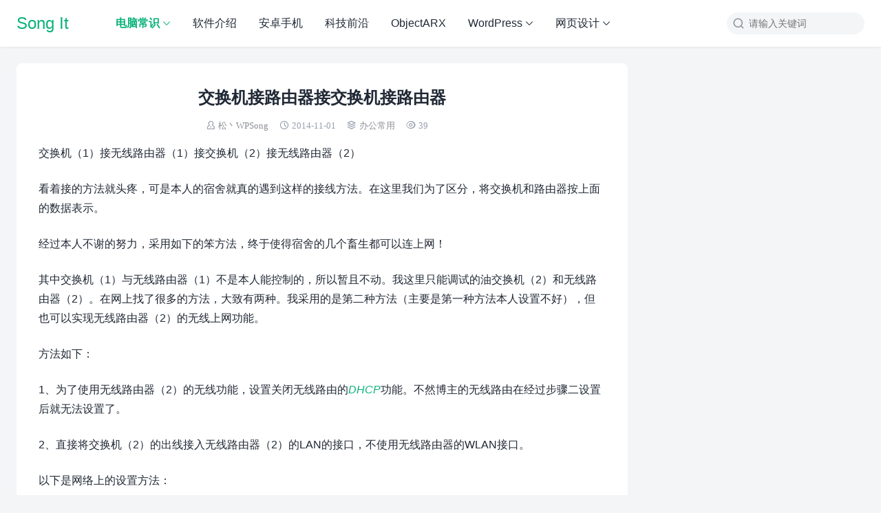

--- FILE ---
content_type: text/html; charset=UTF-8
request_url: https://it.coyis.com/411.html
body_size: 9970
content:
<!DOCTYPE html>
<html>
<head>
<meta charset="UTF-8">
<meta http-equiv="X-UA-Compatible" content="IE=edge">
<meta http-equiv="cache-control" content="no-siteapp">
<meta name="viewport" content="width=device-width, initial-scale=1.0, user-scalable=0, minimum-scale=1.0, maximum-scale=1.0">
<title>交换机接路由器接交换机接路由器 - Song It</title>
<meta name='robots' content='max-image-preview:large' />
	<style>img:is([sizes="auto" i], [sizes^="auto," i]) { contain-intrinsic-size: 3000px 1500px }</style>
	<link rel='dns-prefetch' href='//cdnjs.cloudflare.com' />
<link rel='dns-prefetch' href='//source.it.coyis.com' />
<style id="woo-sctr-frontend-countdown-style" type="text/css">.woo-sctr-shortcode-wrap-wrap.woo-sctr-shortcode-wrap-wrap-salescountdowntimer.woo-sctr-shortcode-wrap-wrap-inline{color:#000000;padding:2px;}.woo-sctr-shortcode-wrap-wrap.woo-sctr-shortcode-wrap-wrap-salescountdowntimer .woo-sctr-shortcode-countdown-1 .woo-sctr-shortcode-countdown-value,.woo-sctr-shortcode-wrap-wrap.woo-sctr-shortcode-wrap-wrap-salescountdowntimer .woo-sctr-shortcode-countdown-1 .woo-sctr-shortcode-countdown-value-container{color:#ffb600;font-size:28px;}.woo-sctr-shortcode-wrap-wrap.woo-sctr-shortcode-wrap-wrap-salescountdowntimer .woo-sctr-shortcode-countdown-1 .woo-sctr-shortcode-countdown-text{font-size:12px;}</style><link rel='stylesheet' id='wp-block-library-css' href='https://it.coyis.com/wp-includes/css/dist/block-library/style.min.css?ver=6.8.1' type='text/css' media='all' />
<style id='classic-theme-styles-inline-css' type='text/css'>
/*! This file is auto-generated */
.wp-block-button__link{color:#fff;background-color:#32373c;border-radius:9999px;box-shadow:none;text-decoration:none;padding:calc(.667em + 2px) calc(1.333em + 2px);font-size:1.125em}.wp-block-file__button{background:#32373c;color:#fff;text-decoration:none}
</style>
<link rel='stylesheet' id='gutenberg-pdfjs-css' href='https://it.coyis.com/wp-content/plugins/pdfjs-viewer-shortcode/inc/../blocks/dist/style.css?ver=2.2.2' type='text/css' media='all' />
<style id='global-styles-inline-css' type='text/css'>
:root{--wp--preset--aspect-ratio--square: 1;--wp--preset--aspect-ratio--4-3: 4/3;--wp--preset--aspect-ratio--3-4: 3/4;--wp--preset--aspect-ratio--3-2: 3/2;--wp--preset--aspect-ratio--2-3: 2/3;--wp--preset--aspect-ratio--16-9: 16/9;--wp--preset--aspect-ratio--9-16: 9/16;--wp--preset--color--black: #000000;--wp--preset--color--cyan-bluish-gray: #abb8c3;--wp--preset--color--white: #ffffff;--wp--preset--color--pale-pink: #f78da7;--wp--preset--color--vivid-red: #cf2e2e;--wp--preset--color--luminous-vivid-orange: #ff6900;--wp--preset--color--luminous-vivid-amber: #fcb900;--wp--preset--color--light-green-cyan: #7bdcb5;--wp--preset--color--vivid-green-cyan: #00d084;--wp--preset--color--pale-cyan-blue: #8ed1fc;--wp--preset--color--vivid-cyan-blue: #0693e3;--wp--preset--color--vivid-purple: #9b51e0;--wp--preset--gradient--vivid-cyan-blue-to-vivid-purple: linear-gradient(135deg,rgba(6,147,227,1) 0%,rgb(155,81,224) 100%);--wp--preset--gradient--light-green-cyan-to-vivid-green-cyan: linear-gradient(135deg,rgb(122,220,180) 0%,rgb(0,208,130) 100%);--wp--preset--gradient--luminous-vivid-amber-to-luminous-vivid-orange: linear-gradient(135deg,rgba(252,185,0,1) 0%,rgba(255,105,0,1) 100%);--wp--preset--gradient--luminous-vivid-orange-to-vivid-red: linear-gradient(135deg,rgba(255,105,0,1) 0%,rgb(207,46,46) 100%);--wp--preset--gradient--very-light-gray-to-cyan-bluish-gray: linear-gradient(135deg,rgb(238,238,238) 0%,rgb(169,184,195) 100%);--wp--preset--gradient--cool-to-warm-spectrum: linear-gradient(135deg,rgb(74,234,220) 0%,rgb(151,120,209) 20%,rgb(207,42,186) 40%,rgb(238,44,130) 60%,rgb(251,105,98) 80%,rgb(254,248,76) 100%);--wp--preset--gradient--blush-light-purple: linear-gradient(135deg,rgb(255,206,236) 0%,rgb(152,150,240) 100%);--wp--preset--gradient--blush-bordeaux: linear-gradient(135deg,rgb(254,205,165) 0%,rgb(254,45,45) 50%,rgb(107,0,62) 100%);--wp--preset--gradient--luminous-dusk: linear-gradient(135deg,rgb(255,203,112) 0%,rgb(199,81,192) 50%,rgb(65,88,208) 100%);--wp--preset--gradient--pale-ocean: linear-gradient(135deg,rgb(255,245,203) 0%,rgb(182,227,212) 50%,rgb(51,167,181) 100%);--wp--preset--gradient--electric-grass: linear-gradient(135deg,rgb(202,248,128) 0%,rgb(113,206,126) 100%);--wp--preset--gradient--midnight: linear-gradient(135deg,rgb(2,3,129) 0%,rgb(40,116,252) 100%);--wp--preset--font-size--small: 13px;--wp--preset--font-size--medium: 20px;--wp--preset--font-size--large: 36px;--wp--preset--font-size--x-large: 42px;--wp--preset--spacing--20: 0.44rem;--wp--preset--spacing--30: 0.67rem;--wp--preset--spacing--40: 1rem;--wp--preset--spacing--50: 1.5rem;--wp--preset--spacing--60: 2.25rem;--wp--preset--spacing--70: 3.38rem;--wp--preset--spacing--80: 5.06rem;--wp--preset--shadow--natural: 6px 6px 9px rgba(0, 0, 0, 0.2);--wp--preset--shadow--deep: 12px 12px 50px rgba(0, 0, 0, 0.4);--wp--preset--shadow--sharp: 6px 6px 0px rgba(0, 0, 0, 0.2);--wp--preset--shadow--outlined: 6px 6px 0px -3px rgba(255, 255, 255, 1), 6px 6px rgba(0, 0, 0, 1);--wp--preset--shadow--crisp: 6px 6px 0px rgba(0, 0, 0, 1);}:where(.is-layout-flex){gap: 0.5em;}:where(.is-layout-grid){gap: 0.5em;}body .is-layout-flex{display: flex;}.is-layout-flex{flex-wrap: wrap;align-items: center;}.is-layout-flex > :is(*, div){margin: 0;}body .is-layout-grid{display: grid;}.is-layout-grid > :is(*, div){margin: 0;}:where(.wp-block-columns.is-layout-flex){gap: 2em;}:where(.wp-block-columns.is-layout-grid){gap: 2em;}:where(.wp-block-post-template.is-layout-flex){gap: 1.25em;}:where(.wp-block-post-template.is-layout-grid){gap: 1.25em;}.has-black-color{color: var(--wp--preset--color--black) !important;}.has-cyan-bluish-gray-color{color: var(--wp--preset--color--cyan-bluish-gray) !important;}.has-white-color{color: var(--wp--preset--color--white) !important;}.has-pale-pink-color{color: var(--wp--preset--color--pale-pink) !important;}.has-vivid-red-color{color: var(--wp--preset--color--vivid-red) !important;}.has-luminous-vivid-orange-color{color: var(--wp--preset--color--luminous-vivid-orange) !important;}.has-luminous-vivid-amber-color{color: var(--wp--preset--color--luminous-vivid-amber) !important;}.has-light-green-cyan-color{color: var(--wp--preset--color--light-green-cyan) !important;}.has-vivid-green-cyan-color{color: var(--wp--preset--color--vivid-green-cyan) !important;}.has-pale-cyan-blue-color{color: var(--wp--preset--color--pale-cyan-blue) !important;}.has-vivid-cyan-blue-color{color: var(--wp--preset--color--vivid-cyan-blue) !important;}.has-vivid-purple-color{color: var(--wp--preset--color--vivid-purple) !important;}.has-black-background-color{background-color: var(--wp--preset--color--black) !important;}.has-cyan-bluish-gray-background-color{background-color: var(--wp--preset--color--cyan-bluish-gray) !important;}.has-white-background-color{background-color: var(--wp--preset--color--white) !important;}.has-pale-pink-background-color{background-color: var(--wp--preset--color--pale-pink) !important;}.has-vivid-red-background-color{background-color: var(--wp--preset--color--vivid-red) !important;}.has-luminous-vivid-orange-background-color{background-color: var(--wp--preset--color--luminous-vivid-orange) !important;}.has-luminous-vivid-amber-background-color{background-color: var(--wp--preset--color--luminous-vivid-amber) !important;}.has-light-green-cyan-background-color{background-color: var(--wp--preset--color--light-green-cyan) !important;}.has-vivid-green-cyan-background-color{background-color: var(--wp--preset--color--vivid-green-cyan) !important;}.has-pale-cyan-blue-background-color{background-color: var(--wp--preset--color--pale-cyan-blue) !important;}.has-vivid-cyan-blue-background-color{background-color: var(--wp--preset--color--vivid-cyan-blue) !important;}.has-vivid-purple-background-color{background-color: var(--wp--preset--color--vivid-purple) !important;}.has-black-border-color{border-color: var(--wp--preset--color--black) !important;}.has-cyan-bluish-gray-border-color{border-color: var(--wp--preset--color--cyan-bluish-gray) !important;}.has-white-border-color{border-color: var(--wp--preset--color--white) !important;}.has-pale-pink-border-color{border-color: var(--wp--preset--color--pale-pink) !important;}.has-vivid-red-border-color{border-color: var(--wp--preset--color--vivid-red) !important;}.has-luminous-vivid-orange-border-color{border-color: var(--wp--preset--color--luminous-vivid-orange) !important;}.has-luminous-vivid-amber-border-color{border-color: var(--wp--preset--color--luminous-vivid-amber) !important;}.has-light-green-cyan-border-color{border-color: var(--wp--preset--color--light-green-cyan) !important;}.has-vivid-green-cyan-border-color{border-color: var(--wp--preset--color--vivid-green-cyan) !important;}.has-pale-cyan-blue-border-color{border-color: var(--wp--preset--color--pale-cyan-blue) !important;}.has-vivid-cyan-blue-border-color{border-color: var(--wp--preset--color--vivid-cyan-blue) !important;}.has-vivid-purple-border-color{border-color: var(--wp--preset--color--vivid-purple) !important;}.has-vivid-cyan-blue-to-vivid-purple-gradient-background{background: var(--wp--preset--gradient--vivid-cyan-blue-to-vivid-purple) !important;}.has-light-green-cyan-to-vivid-green-cyan-gradient-background{background: var(--wp--preset--gradient--light-green-cyan-to-vivid-green-cyan) !important;}.has-luminous-vivid-amber-to-luminous-vivid-orange-gradient-background{background: var(--wp--preset--gradient--luminous-vivid-amber-to-luminous-vivid-orange) !important;}.has-luminous-vivid-orange-to-vivid-red-gradient-background{background: var(--wp--preset--gradient--luminous-vivid-orange-to-vivid-red) !important;}.has-very-light-gray-to-cyan-bluish-gray-gradient-background{background: var(--wp--preset--gradient--very-light-gray-to-cyan-bluish-gray) !important;}.has-cool-to-warm-spectrum-gradient-background{background: var(--wp--preset--gradient--cool-to-warm-spectrum) !important;}.has-blush-light-purple-gradient-background{background: var(--wp--preset--gradient--blush-light-purple) !important;}.has-blush-bordeaux-gradient-background{background: var(--wp--preset--gradient--blush-bordeaux) !important;}.has-luminous-dusk-gradient-background{background: var(--wp--preset--gradient--luminous-dusk) !important;}.has-pale-ocean-gradient-background{background: var(--wp--preset--gradient--pale-ocean) !important;}.has-electric-grass-gradient-background{background: var(--wp--preset--gradient--electric-grass) !important;}.has-midnight-gradient-background{background: var(--wp--preset--gradient--midnight) !important;}.has-small-font-size{font-size: var(--wp--preset--font-size--small) !important;}.has-medium-font-size{font-size: var(--wp--preset--font-size--medium) !important;}.has-large-font-size{font-size: var(--wp--preset--font-size--large) !important;}.has-x-large-font-size{font-size: var(--wp--preset--font-size--x-large) !important;}
:where(.wp-block-post-template.is-layout-flex){gap: 1.25em;}:where(.wp-block-post-template.is-layout-grid){gap: 1.25em;}
:where(.wp-block-columns.is-layout-flex){gap: 2em;}:where(.wp-block-columns.is-layout-grid){gap: 2em;}
:root :where(.wp-block-pullquote){font-size: 1.5em;line-height: 1.6;}
</style>
<link rel='stylesheet' id='yia-style-css' href='https://it.coyis.com/wp-content/themes/yia/style.css?ver=2.9' type='text/css' media='' />
<style id='yia-style-inline-css' type='text/css'>
:root {--ft-hv-color: #ffffff;}
/* 公众号回复 */
.hidden-content, .weixin-form {
padding: 0 0.5rem;
border: 1.5px dashed #ff4400;
box-shadow: 3px 3px 1px #888888;
border-radius: 4px;
text-align: left !important;
}
.weixin-n {
color: #ff4400;}
.weixin-form img {
width: 160px;
height: auto;}
/* 侧边栏纯文字样式 */
.widget_text{ padding:0px;}
.widget_text .mo-title{padding:24px 24px 0px 24px;}
/* 标签列表样式 */
 .tags-posts span{font-size: 18px;
    font-weight: bold;
    margin: 24px 0;}
.tags-posts li{margin-bottom: 8px;}
/* 文章中图片样式 */
.article-content img {
    display: inline;}
/* 输入框 */
.widget_search input[type=text],.postform{
    height: 32px;
    padding: 0 8px;
    border: 1px solid #989ead;
    border-radius: 4px;
    -webkit-appearance: none;
    outline: none;
    transition: border .3s;}
.widget_search input[type=text]:focus,.postform:focus {
    border: 1px solid #0bb27a;
    outline: 0;
    -webkit-box-shadow: inset 0 1px 1px rgba(0, 0, 0, .075), 0 0 8px #7bc549;
    box-shadow: inset 0 1px 1px rgba(0, 0, 0, .075), 0 0 8px #7bc549;}
.widget_search input[type=text]:hover,.postform:hover {
    border: 1px solid #0bb27a;}
.widget_search input[type=submit]{
    height: 32px;
    padding: 0 12px;
    border-radius: 4px;
    -webkit-appearance: none;
    outline: none;
    background: #0bb27a;
    color: #fff;
    font-size: 14px;
    cursor: pointer;
    vertical-align: top;
    transition: opacity .3s;}
.widget_search input[type=submit]:hover{opacity: 0.85; }
.container {max-width:1240px;}@media (max-width:1288px) {.container {margin: 0 24px;}}@media (max-width: 640px) {.container {margin: 0;}}
</style>
<style id='akismet-widget-style-inline-css' type='text/css'>

			.a-stats {
				--akismet-color-mid-green: #357b49;
				--akismet-color-white: #fff;
				--akismet-color-light-grey: #f6f7f7;

				max-width: 350px;
				width: auto;
			}

			.a-stats * {
				all: unset;
				box-sizing: border-box;
			}

			.a-stats strong {
				font-weight: 600;
			}

			.a-stats a.a-stats__link,
			.a-stats a.a-stats__link:visited,
			.a-stats a.a-stats__link:active {
				background: var(--akismet-color-mid-green);
				border: none;
				box-shadow: none;
				border-radius: 8px;
				color: var(--akismet-color-white);
				cursor: pointer;
				display: block;
				font-family: -apple-system, BlinkMacSystemFont, 'Segoe UI', 'Roboto', 'Oxygen-Sans', 'Ubuntu', 'Cantarell', 'Helvetica Neue', sans-serif;
				font-weight: 500;
				padding: 12px;
				text-align: center;
				text-decoration: none;
				transition: all 0.2s ease;
			}

			/* Extra specificity to deal with TwentyTwentyOne focus style */
			.widget .a-stats a.a-stats__link:focus {
				background: var(--akismet-color-mid-green);
				color: var(--akismet-color-white);
				text-decoration: none;
			}

			.a-stats a.a-stats__link:hover {
				filter: brightness(110%);
				box-shadow: 0 4px 12px rgba(0, 0, 0, 0.06), 0 0 2px rgba(0, 0, 0, 0.16);
			}

			.a-stats .count {
				color: var(--akismet-color-white);
				display: block;
				font-size: 1.5em;
				line-height: 1.4;
				padding: 0 13px;
				white-space: nowrap;
			}
		
</style>
<link rel='stylesheet' id='fancybox-css' href='https://it.coyis.com/wp-content/plugins/easy-fancybox/fancybox/1.5.4/jquery.fancybox.min.css?ver=6.8.1' type='text/css' media='screen' />
<style id='fancybox-inline-css' type='text/css'>
#fancybox-content{border-color:#fff;}
</style>
<link rel='stylesheet' id='wp-pagenavi-css' href='https://it.coyis.com/wp-content/plugins/wp-pagenavi/pagenavi-css.css?ver=2.70' type='text/css' media='all' />
<link rel='stylesheet' id='prism-css' href='https://cdnjs.cloudflare.com/ajax/libs/prism/1.29.0/themes/prism.min.css?ver=6.8.1' type='text/css' media='all' />
<link rel='stylesheet' id='prism-line-numbers-css' href='https://cdnjs.cloudflare.com/ajax/libs/prism/1.29.0/plugins/line-numbers/prism-line-numbers.min.css?ver=6.8.1' type='text/css' media='all' />
<script type="text/javascript" src="https://source.it.coyis.com/wp-includes/js/jquery/jquery.min.js?ver=3.7.1" id="jquery-core-js"></script>
<script type="text/javascript" src="https://source.it.coyis.com/wp-includes/js/jquery/jquery-migrate.min.js?ver=3.4.1" id="jquery-migrate-js"></script>
<link rel="https://api.w.org/" href="https://it.coyis.com/wp-json/" /><link rel="alternate" title="JSON" type="application/json" href="https://it.coyis.com/wp-json/wp/v2/posts/411" /><link rel="canonical" href="https://it.coyis.com/411.html" />
<link rel="alternate" title="oEmbed (JSON)" type="application/json+oembed" href="https://it.coyis.com/wp-json/oembed/1.0/embed?url=https%3A%2F%2Fit.coyis.com%2F411.html" />
<link rel="alternate" title="oEmbed (XML)" type="text/xml+oembed" href="https://it.coyis.com/wp-json/oembed/1.0/embed?url=https%3A%2F%2Fit.coyis.com%2F411.html&#038;format=xml" />
<meta name='description' content='交换机（1）接无线路由器（1）接交换机（2）接无线路由器（2） 看着接的方法就头疼，可是本人的宿舍就真的遇到这样的接线方法。在这里我们为了区分，将交换机和路由器按上面的数据表示。 经过本人不谢的努力，采...' />
<meta name='keywords' content='网络布线' />
</head>
<body class="wp-singular post-template-default single single-post postid-411 single-format-standard wp-theme-yia layout-right by-themebetter contact-bottom yia-radius -fixed is-phone">
        <header class="header">
        <div class="container">        <div class="logo"><a href="https://it.coyis.com">Song It</a></div>                                <form method="get" action="https://it.coyis.com/" class="search-form yiafa icon-search">
    <input type="text" name="s" value="" placeholder="请输入关键词" class="search-input" required>
    <input type="submit" value="搜索" class="search-btn">
</form><span class="top-search yiafa icon-search" data-event="toggle_search"></span>        <span class="yiafa icon-menu" data-event="toggle_top_menu"></span><ul class="yia-top-menu"><li id="menu-item-120" class="menu-item menu-item-type-taxonomy menu-item-object-category current-post-ancestor menu-item-has-children menu-item-120"><a href="https://it.coyis.com/dir/computer-knowledge">电脑常识</a>
<ul class="sub-menu">
	<li id="menu-item-199" class="menu-item menu-item-type-taxonomy menu-item-object-category menu-item-199"><a href="https://it.coyis.com/dir/computer-knowledge/system">系统应用</a></li>
	<li id="menu-item-132" class="menu-item menu-item-type-taxonomy menu-item-object-category current-post-ancestor current-menu-parent current-post-parent menu-item-132"><a href="https://it.coyis.com/dir/computer-knowledge/office-use">办公常用</a></li>
</ul>
</li>
<li id="menu-item-121" class="menu-item menu-item-type-taxonomy menu-item-object-category menu-item-121"><a href="https://it.coyis.com/dir/software">软件介绍</a></li>
<li id="menu-item-122" class="menu-item menu-item-type-taxonomy menu-item-object-category menu-item-122"><a href="https://it.coyis.com/dir/android">安卓手机</a></li>
<li id="menu-item-123" class="menu-item menu-item-type-taxonomy menu-item-object-category menu-item-123"><a href="https://it.coyis.com/dir/fsat">科技前沿</a></li>
<li id="menu-item-124" class="menu-item menu-item-type-taxonomy menu-item-object-category menu-item-124"><a href="https://it.coyis.com/dir/program/objectarx">ObjectARX</a></li>
<li id="menu-item-119" class="menu-item menu-item-type-taxonomy menu-item-object-category menu-item-has-children menu-item-119"><a href="https://it.coyis.com/dir/wordpress">WordPress</a>
<ul class="sub-menu">
	<li id="menu-item-265" class="menu-item menu-item-type-taxonomy menu-item-object-category menu-item-265"><a href="https://it.coyis.com/dir/wordpress/cjyy">插件应用</a></li>
</ul>
</li>
<li id="menu-item-133" class="menu-item menu-item-type-taxonomy menu-item-object-category menu-item-has-children menu-item-133"><a href="https://it.coyis.com/dir/web-design">网页设计</a>
<ul class="sub-menu">
	<li id="menu-item-134" class="menu-item menu-item-type-taxonomy menu-item-object-category menu-item-134"><a href="https://it.coyis.com/dir/web-design/css">CSS</a></li>
</ul>
</li>
</ul>        </div>    </header>
        <div class="container">
    <div class="yia-main with-sidebar ">
        <article class="article yia-rds8"><h1 class="page-title">交换机接路由器接交换机接路由器</h1><div class="post-info"><span class="yiafa icon-author"><a class="yia-a-l" href="https://it.coyis.com/author/1">松丶WPSong</a></span><span class="yiafa icon-time">2014-11-01</span><span class="yiafa icon-category"><a class="yia-cat-item" href="https://it.coyis.com/dir/computer-knowledge/office-use">办公常用</a></span><span class="yiafa icon-views">39</span></div><div class="article-content"><p>交换机（1）接无线路由器（1）接交换机（2）接无线路由器（2）</p>
<p>看着接的方法就头疼，可是本人的宿舍就真的遇到这样的接线方法。在这里我们为了区分，将交换机和路由器按上面的数据表示。</p>
<p>经过本人不谢的努力，采用如下的笨方法，终于使得宿舍的几个畜生都可以连上网！</p>
<p>其中交换机（1）与无线路由器（1）不是本人能控制的，所以暂且不动。我这里只能调试的油交换机（2）和无线路由器（2）。在网上找了很多的方法，大致有两种。我采用的是第二种方法（主要是第一种方法本人设置不好），但也可以实现无线路由器（2）的无线上网功能。</p>
<p>方法如下：</p>
<p>1、为了使用无线路由器（2）的无线功能，设置关闭无线路由的<a title="百度百科DHCP" href="http://baike.baidu.com/view/7992.htm?fr=aladdin" target="_blank"><em>DHCP</em></a>功能。不然博主的无线路由在经过步骤二设置后就无法设置了。</p>
<p>2、直接将交换机（2）的出线接入无线路由器（2）的LAN的接口，不使用无线路由器的WLAN接口。</p>
<p>以下是网络上的设置方法：</p>
<blockquote><p>第一种方法：<br />
可以进入到路由器的管理界面。关掉DHCP功能。。然后把你的进口网线接到LAN口的其中一个上，，，这样你最多只能接三台电脑。。<br />
第二种方法：<br />
可以进入到路由器的管理界面，找到LAN设置。。。把LAN口的地址改成与你的上一个路由器不一样的地址。如：第一个是：192.168.1.*，，，那么第二个要改成:192.168.*.1 这个里面的*不等1就可以了。其他不变。。。。。可以接多台电脑。。最少四台。</p></blockquote>
</div><div class="article-copyright">未经允许不得转载：<a href="https://it.coyis.com">Song It</a> » <a href="https://it.coyis.com/411.html">交换机接路由器接交换机接路由器</a></div><div class="article-footer yia-be"><div class="social-share"><span class="share-label">分享到：</span><span class="yiafa icon-weibo" title="新浪微博" data-type="weibo" data-event="share"></span><span class="yiafa icon-qq" title="QQ" data-type="qq" data-event="share"></span><span class="yiafa icon-wechat" title="微信" data-type="wechat" data-event="share"></span><span class="yiafa icon-douban" title="豆瓣" data-type="douban" data-event="share"></span><span class="yiafa icon-qzone" title="QQ空间" data-type="qzone" data-event="share"></span></div><span class="yiafa yia-like icon-like" data-id="411" data-event="like" data-suffix="赞">0 赞</span></div><div class="post-tag"><span class="tag-prefix">标签</span><a href="https://it.coyis.com/tar/%e7%bd%91%e7%bb%9c%e5%b8%83%e7%ba%bf" rel="tag">网络布线</a></div></article>                <div class="article-nav yia-rds8"><div class="article-nav-item prev"><a href="https://it.coyis.com/401.html" rel="prev" target="_blank"><p>上一篇</p>win7无法进入睡眠原因分析及解决</a></div><div class="article-nav-item next"><a  target="_blank" href="https://it.coyis.com/414.html" rel="prev"><p>下一篇</p>wordpress“正在执行例行维护,请一分钟后回来”的解决办法 </a></div></div>                        <div class="article-relevant yia-rds8"><div class="yia-card-title"><h3>相关文章</h3></div><ul class="widget-post-list layout-one"><li class="post-item"><a target="_blank" href="https://it.coyis.com/1122.html"><div class="post-detail"><p class="post-title">Word总页数插入方法总结</p><p class="post-metas"><span>2025-06-21</span><span>阅读(2)</span></p></div></a></li><li class="post-item"><a target="_blank" href="https://it.coyis.com/1115.html"><div class="thumbs-item yia-rds4"><img class="yia-rds4" alt="Word索引使用 以下是 **完整的 `XE` 字段代码** 和 **索引样式设置步骤**，确保分类标题（如“GB：”“JGJ：”）与标准条目按预期格式显示：" src="https://source.it.coyis.com/wp-content/themes/yia/assets/img/default-thumb.png"  data-src="https://source.it.coyis.com/wp-content/uploads/2025/02/%E5%BE%AE%E4%BF%A1%E6%88%AA%E5%9B%BE_20250204181424.jpg" /></div><div class="post-detail"><p class="post-title">Word索引使用 以下是 **完整的 `XE` 字段代码** 和 **索引样式设置步骤**，确保分类标题（如“GB：”“JGJ：”）与标准条目按预期格式显示：</p><p class="post-metas"><span>2025-02-04</span><span>阅读(6)</span></p></div></a></li><li class="post-item"><a target="_blank" href="https://it.coyis.com/836.html"><div class="post-detail"><p class="post-title">请问word表格里的内容设置为一级标题后，不能在导航里显示，这个问题怎么解决？？？</p><p class="post-metas"><span>2020-07-29</span><span>阅读(32)</span></p></div></a></li><li class="post-item"><a target="_blank" href="https://it.coyis.com/575.html"><div class="post-detail"><p class="post-title">word里的表格如何自动换页</p><p class="post-metas"><span>2016-10-15</span><span>阅读(18)</span></p></div></a></li><li class="post-item"><a target="_blank" href="https://it.coyis.com/572.html"><div class="post-detail"><p class="post-title">WORD 居中后下划线画的横线消失</p><p class="post-metas"><span>2016-06-25</span><span>阅读(29)</span></p></div></a></li></ul></div>                        <div class="comments-container yia-rds8">
	<div class="comments-title"><span class="yiafa icon-write"></span>评论&nbsp;<span class="comments-count">(0)</span></div>
		<div id="respond" class="comment-respond">
		<h3 id="reply-title" class="comment-reply-title"> <small><a rel="nofollow" id="cancel-comment-reply-link" href="/411.html#respond" style="display:none;">取消回复</a></small></h3><form action="https://it.coyis.com/wp-comments-post.php" method="post" id="commentform" class="comment-form"><textarea id="comment" name="comment" placeholder="发表神评妙论"></textarea><input id="author" name="author" type="text" value="" class="comment-form-item" placeholder="昵称" />
<input id="email" name="email" type="text" value="" class="comment-form-item" placeholder="邮箱" />
<input id="url" name="url" type="text" value="" class="comment-form-item" placeholder="网址（可选）" />

<p class="form-submit"><input name="submit" type="submit" id="submit" class="submit yia-primary-btn" value="提交" /> <input type='hidden' name='comment_post_ID' value='411' id='comment_post_ID' />
<input type='hidden' name='comment_parent' id='comment_parent' value='0' />
</p><p style="display: none;"><input type="hidden" id="akismet_comment_nonce" name="akismet_comment_nonce" value="78ab25495c" /></p><p style="display: none !important;" class="akismet-fields-container" data-prefix="ak_"><label>&#916;<textarea name="ak_hp_textarea" cols="45" rows="8" maxlength="100"></textarea></label><input type="hidden" id="ak_js_1" name="ak_js" value="135"/><script>document.getElementById( "ak_js_1" ).setAttribute( "value", ( new Date() ).getTime() );</script></p></form>	</div><!-- #respond -->
		</div>            </div>
    <div class="sidebar" data-roll="1 2"></div></div>
<div class="site-tools">
        <div class="tools-icon scroll-top" data-event="scroll_top">
        <span class="yiafa icon-scroll-top"></span>
    </div>
</div>
<div class="footer">
<div class="container"><div class="copyright">
    Copyright © 2022        </div>
</div></div>
<script>
window.yiaCtx={"adminUri":"https:\/\/it.coyis.com\/wp-admin\/","themeUri":"https:\/\/it.coyis.com\/wp-content\/themes\/yia","ajaxUri":"https:\/\/it.coyis.com\/wp-admin\/admin-ajax.php","appID":"","default_thumb":"https:\/\/it.coyis.com\/wp-content\/themes\/yia\/assets\/img\/default-thumb.png","default_avatar":"https:\/\/it.coyis.com\/wp-content\/themes\/yia\/assets\/img\/default-avatar.png","article_swiper":false,"users_can_register":false,"share_img":"","h_fixed":1,"sidebar_fix_on":"","comment_tf":"","event":[],"jsCdn":"https:\/\/it.coyis.com\/wp-content\/themes\/yia"}</script>
<script type="speculationrules">
{"prefetch":[{"source":"document","where":{"and":[{"href_matches":"\/*"},{"not":{"href_matches":["\/wp-*.php","\/wp-admin\/*","\/wp-content\/uploads\/*","\/wp-content\/*","\/wp-content\/plugins\/*","\/wp-content\/themes\/yia\/*","\/*\\?(.+)"]}},{"not":{"selector_matches":"a[rel~=\"nofollow\"]"}},{"not":{"selector_matches":".no-prefetch, .no-prefetch a"}}]},"eagerness":"conservative"}]}
</script>
<script>
var _hmt = _hmt || [];
(function() {
  var hm = document.createElement("script");
  hm.src = "https://hm.baidu.com/hm.js?3d221f2bdb561039b5a78a6b52535a34";
  var s = document.getElementsByTagName("script")[0]; 
  s.parentNode.insertBefore(hm, s);
})();
</script><script type="text/javascript" id="main-js-extra">
/* <![CDATA[ */
var tboslang = {"1001":"\u63d0\u4ea4\u4e2d","1002":"\u63d0\u4ea4","1003":"\u5f85\u5ba1\u6838","1004":"\u56de\u590d","1005":"\u9000\u51fa\u6210\u529f","1006":"\u767b\u5f55","1007":"\u6ce8\u518c","1008":"\u767b\u5f55\u6210\u529f","1009":"\u5fae\u4fe1\u626b\u4e00\u626b\u5206\u4eab","1010":"\u5f53\u524d\u6587\u7ae0\u5df2\u5220\u9664\u6216\u672a\u53d1\u5e03\uff01","1011":"\u6587\u7ae0\u8bc4\u8bba\u5df2\u5173\u95ed\uff01","1012":"\u8bc4\u8bba\u4e0d\u80fd\u4e3a\u7a7a","1013":"\u8bf7\u586b\u5199\u6635\u79f0","1014":"\u8bf7\u586b\u5199\u6709\u6548\u7684\u90ae\u7bb1\u5730\u5740","1015":"url\u4e0d\u80fd\u4e3a\u7a7a","1016":"\u8bf7\u5728\u3010\u5916\u89c2 - \u4e3b\u9898\u8bbe\u7f6e - \u5206\u4eab\u3011\u4e2d\u8bbe\u7f6eappID\u548cappsecret","1017":"\u5206\u949f\u524d","1018":"\u79d2\u524d","1019":"\u521a\u521a","1020":"\u8bf7\u8f93\u5165\u6b63\u786e\u7684\u9a8c\u8bc1\u7801","1021":"\u6295\u7a3f\u672a\u5f00\u542f","1022":"\u4e24\u6b21\u6295\u7a3f\u65f6\u95f4\u95f4\u9694\u592a\u77ed\uff0c\u8bf7\u7a0d\u5019\u518d\u6765","1023":"\u6807\u9898\u4e0d\u80fd\u4e3a\u7a7a\uff0c\u4e14\u5c0f\u4e8e50\u4e2a\u5b57\u7b26","1024":"\u5185\u5bb9\u4e0d\u80fd\u4e3a\u7a7a\uff0c\u4e14\u4ecb\u4e8e10-10000\u5b57\u4e4b\u95f4","1025":"\u9009\u62e9\u7684\u5206\u7c7b\u4e0d\u5b58\u5728","1026":"\u6807\u9898\u91cd\u590d","1027":"\u6295\u7a3f\u5931\u8d25\uff0c\u8bf7\u7a0d\u540e\u518d\u8bd5","1028":"\u6295\u7a3f\u6210\u529f\uff0c\u7b49\u5f85\u5ba1\u6838\u4e2d","1029":"\u6570\u636e\u5f02\u5e38\uff0c\u8bf7\u7a0d\u540e\u518d\u8bd5","1030":"\u590d\u5236\u6210\u529f"};
/* ]]> */
</script>
<script type="text/javascript" src="https://source.it.coyis.com/wp-content/themes/yia/assets/js/main.js?ver=2.9" id="main-js"></script>
<script type="text/javascript" src="https://source.it.coyis.com/wp-includes/js/comment-reply.min.js?ver=6.8.1" id="comment-reply-js" async="async" data-wp-strategy="async"></script>
<script type="text/javascript" src="https://source.it.coyis.com/wp-content/plugins/easy-fancybox/vendor/purify.min.js?ver=6.8.1" id="fancybox-purify-js"></script>
<script type="text/javascript" id="jquery-fancybox-js-extra">
/* <![CDATA[ */
var efb_i18n = {"close":"Close","next":"Next","prev":"Previous","startSlideshow":"Start slideshow","toggleSize":"Toggle size"};
/* ]]> */
</script>
<script type="text/javascript" src="https://source.it.coyis.com/wp-content/plugins/easy-fancybox/fancybox/1.5.4/jquery.fancybox.min.js?ver=6.8.1" id="jquery-fancybox-js"></script>
<script type="text/javascript" id="jquery-fancybox-js-after">
/* <![CDATA[ */
var fb_timeout, fb_opts={'autoScale':true,'showCloseButton':true,'margin':20,'pixelRatio':'false','centerOnScroll':true,'enableEscapeButton':true,'overlayShow':true,'hideOnOverlayClick':true,'minVpHeight':320,'disableCoreLightbox':'true','enableBlockControls':'true','fancybox_openBlockControls':'true' };
if(typeof easy_fancybox_handler==='undefined'){
var easy_fancybox_handler=function(){
jQuery([".nolightbox","a.wp-block-file__button","a.pin-it-button","a[href*='pinterest.com\/pin\/create']","a[href*='facebook.com\/share']","a[href*='twitter.com\/share']"].join(',')).addClass('nofancybox');
jQuery('a.fancybox-close').on('click',function(e){e.preventDefault();jQuery.fancybox.close()});
/* IMG */
						var unlinkedImageBlocks=jQuery(".wp-block-image > img:not(.nofancybox,figure.nofancybox>img)");
						unlinkedImageBlocks.wrap(function() {
							var href = jQuery( this ).attr( "src" );
							return "<a href='" + href + "'></a>";
						});
var fb_IMG_select=jQuery('a[href*=".jpg" i]:not(.nofancybox,li.nofancybox>a,figure.nofancybox>a),area[href*=".jpg" i]:not(.nofancybox),a[href*=".jpeg" i]:not(.nofancybox,li.nofancybox>a,figure.nofancybox>a),area[href*=".jpeg" i]:not(.nofancybox),a[href*=".png" i]:not(.nofancybox,li.nofancybox>a,figure.nofancybox>a),area[href*=".png" i]:not(.nofancybox)');
fb_IMG_select.addClass('fancybox image').attr('rel','gallery');
jQuery('a.fancybox,area.fancybox,.fancybox>a').each(function(){jQuery(this).fancybox(jQuery.extend(true,{},fb_opts,{'transition':'elastic','transitionIn':'elastic','easingIn':'easeOutBack','transitionOut':'elastic','easingOut':'easeInBack','opacity':false,'hideOnContentClick':false,'titleShow':true,'titlePosition':'over','titleFromAlt':true,'showNavArrows':true,'enableKeyboardNav':true,'cyclic':false,'mouseWheel':'true'}))});
/* PDF */
jQuery('a[href*=".pdf" i],area[href*=".pdf" i]').not('.nofancybox,li.nofancybox>a').addClass('fancybox-pdf');
jQuery('a.fancybox-pdf,area.fancybox-pdf,.fancybox-pdf>a').each(function(){jQuery(this).fancybox(jQuery.extend(true,{},fb_opts,{'type':'iframe','onStart':function(a,i,o){o.type='pdf';},'width':'90%','height':'90%','padding':10,'titleShow':false,'titlePosition':'float','titleFromAlt':true,'autoDimensions':false,'scrolling':'no'}))});
};};
jQuery(easy_fancybox_handler);jQuery(document).on('post-load',easy_fancybox_handler);
/* ]]> */
</script>
<script type="text/javascript" src="https://source.it.coyis.com/wp-content/plugins/easy-fancybox/vendor/jquery.easing.min.js?ver=1.4.1" id="jquery-easing-js"></script>
<script type="text/javascript" src="https://source.it.coyis.com/wp-content/plugins/easy-fancybox/vendor/jquery.mousewheel.min.js?ver=3.1.13" id="jquery-mousewheel-js"></script>
<script type="text/javascript" src="https://cdnjs.cloudflare.com/ajax/libs/prism/1.29.0/prism.min.js?ver=1.29.0" id="prism-js"></script>
<script type="text/javascript" src="https://cdnjs.cloudflare.com/ajax/libs/prism/1.29.0/plugins/autoloader/prism-autoloader.min.js?ver=1.29.0" id="prism-autoloader-js"></script>
<script type="text/javascript" src="https://cdnjs.cloudflare.com/ajax/libs/prism/1.29.0/plugins/line-numbers/prism-line-numbers.min.js?ver=1.29.0" id="prism-line-numbers-js"></script>
<script defer type="text/javascript" src="https://source.it.coyis.com/wp-content/plugins/akismet/_inc/akismet-frontend.js?ver=1750502601" id="akismet-frontend-js"></script>
</body>
</html>
<!-- Dynamic page generated in 1.056 seconds. -->
<!-- Cached page generated by WP-Super-Cache on 2025-08-15 11:36:30 -->

<!-- super cache -->

--- FILE ---
content_type: text/css
request_url: https://it.coyis.com/wp-content/themes/yia/style.css?ver=2.9
body_size: 14500
content:
/*!
    Theme Name: YIA
    Theme URI: https://themebetter.com/
    Description: A better wordpress theme by themebetter.com
    Author: themebetter.com
    Author URI: https://themebetter.com/
    Version: 2.9
*/html,body,div,span,applet,object,iframe,h1,h2,h3,h4,h5,h6,p,blockquote,pre,a,abbr,acronym,address,big,cite,code,del,dfn,em,img,ins,kbd,q,s,samp,small,strike,strong,sub,sup,tt,var,b,u,i,center,fieldset,form,label,legend,table,caption,tbody,tfoot,thead,tr,th,td,article,aside,canvas,details,embed,figure,figcaption,footer,header,menu,nav,output,ruby,section,summary,time,mark,audio,video,textarea,select,input{margin:0;padding:0;border:0;font-size:100%;vertical-align:baseline;outline:none;box-shadow:none}dl,dt,dd,ol,ul,li{border:0;font-size:100%;vertical-align:baseline;outline:none;box-shadow:none}article,aside,details,figure,footer,header,hgroup,main,menu,nav,section,summary{display:block}iframe{display:block;max-width:100%;margin:0 auto 24px}audio:not([controls]){display:none;height:0}[hidden],template{display:none}abbr[title]{border-bottom:1px dotted}b,strong{font-weight:bold}dfn{font-style:italic}mark{background:#ff0;color:#000}small{font-size:80%}sub,sup{font-size:75%;line-height:0;position:relative;vertical-align:baseline}sup{top:-0.5em}sub{bottom:-0.25em}img{border:0}figure{margin:1em 40px}pre{line-height:1.5}code,kbd,pre,samp{font-size:1em}hr{margin-top:24px;margin-bottom:24px;border:0;border-top:1px solid #edf1fc}legend{display:block;width:100%;padding:0;margin-bottom:24px;font-size:20px;line-height:inherit;color:#6b6970;border:0;border-bottom:1px solid #eaeaea}blockquote,q{quotes:none}blockquote::before,blockquote::after,q::before,q::after{content:none}table{border-collapse:collapse;border-spacing:0}body{font-family:"Helvetica Neue",Helvetica,"PingFang SC","Hiragino Sans GB","Microsoft YaHei","微软雅黑",Arial,sans-serif;-webkit-text-size-adjust:none;-webkit-tap-highlight-color:rgba(0,0,0,0);-webkit-font-smoothing:antialiased;line-height:1.5;font-size:14px;background:#f3f5f7;color:#6b6970}body.hide{max-height:100vh;overflow:hidden}body.-fixed{padding-top:68px}*{-o-box-sizing:border-box;-ms-box-sizing:border-box;box-sizing:border-box}*::before,*::after{-o-box-sizing:border-box;-ms-box-sizing:border-box;box-sizing:border-box}@media(max-width: 890px){body.-fixed{padding-top:48px}body.contact-right{padding-bottom:58px}}@font-face{font-family:"yiafa";src:url("./assets/font/iconfont.woff2?t=1649725316421") format("woff2"),url("./assets/font/iconfont.woff?t=1649725316421") format("woff"),url("./assets/font/iconfont.ttf?t=1649725316421") format("truetype")}.yiafa{font-family:"yiafa" !important;font-size:14px;font-style:normal;-webkit-font-smoothing:antialiased;-moz-osx-font-smoothing:grayscale;color:#989ead}.icon-update:before{content:""}.icon-forward:before{content:""}.icon-scroll-top:before{content:""}.icon-quotes-l:before{content:""}.icon-quotes-r:before{content:""}.icon-author:before{content:""}.icon-back:before{content:""}.icon-like:before{content:""}.icon-like-active:before{content:""}.icon-menu:before{content:""}.icon-time:before{content:""}.icon-search:before{content:""}.icon-warning:before{content:""}.icon-views:before{content:""}.icon-category:before{content:""}.icon-close:before{content:""}.icon-success:before{content:""}.icon-info:before{content:""}.icon-error:before{content:""}.icon-arrow-more:before{content:""}.icon-comment:before{content:""}.icon-write:before{content:""}.icon-phone:before{content:""}.icon-no-data:before{content:""}.icon-qzone:before{content:""}.icon-douban:before{content:""}.icon-qq:before{content:""}.icon-wechat:before{content:""}.icon-weibo:before{content:""}.icon-telegram:before{content:""}.icon-facebook:before{content:""}.icon-skype:before{content:""}.icon-twitter:before{content:""}.icon-line:before{content:""}.icon-mini:before{content:""}.icon-mulu:before{content:""}.icon-copy:before{content:""}:root{--primary-color: #0bb27a;--ft-bgc: #0bb27a;--ft-color: #f0f0f0;--ft-hv-color: #fff}a{cursor:pointer;color:var(--primary-color);text-decoration:none;-webkit-backface-visibility:hidden}.yia-ipt{height:32px;padding:0 8px;border:1px solid #eaeaea;border-radius:4px;-webkit-appearance:none;outline:none;color:#6b6970;transition:border .3s}.yia-ipt:focus{border:1px solid var(--primary-color)}input[type=submit]{-webkit-appearance:none}.yia-primary-btn{height:32px;padding:0 16px;line-height:32px;font-size:12px;border:1px solid var(--primary-color);cursor:pointer;border-radius:4px;background:#fff;text-align:center;transition:all .3s;background:var(--primary-color);color:#fff;opacity:.9}.yia-primary-btn:hover{opacity:1}.yia-outline-btn{height:32px;padding:0 16px;line-height:32px;font-size:12px;border:1px solid var(--primary-color);cursor:pointer;border-radius:4px;background:#fff;text-align:center;transition:all .3s;background:#fff;border:1px solid #eaeaea}.yia-outline-btn:hover{background:#f3f5f7}.yia-more-btn{height:32px;padding:0 16px;line-height:32px;font-size:12px;border:1px solid var(--primary-color);cursor:pointer;border-radius:4px;background:#fff;text-align:center;transition:all .3s;background:#fff;border:1px solid #eaeaea;display:inline-block;margin:24px auto 0 auto;line-height:34px;height:auto;min-width:100px;padding:0 24px;border-radius:20px;border:1px solid #eaeaea}.yia-more-btn:hover{background:#f3f5f7}@media(max-width: 640px){.yia-more-btn{margin-top:16px}}.yia-notice{position:fixed;padding:16px;max-width:400px;top:124px;left:50%;transform:translate(-50%, -100%);background:rgba(0,0,0,.8);color:#fff;text-align:center;z-index:1001}.yia-notice .content{max-width:400px}.yia-paginate{margin-bottom:24px;text-align:center}.yia-paginate .page-numbers,.yia-paginate .post-page-numbers{display:inline-block;min-width:30px;height:28px;padding:0 4px;margin:0;line-height:28px;text-align:center;color:#989ead;vertical-align:top;cursor:pointer}.yia-paginate .page-numbers:hover,.yia-paginate .post-page-numbers:hover{color:var(--primary-color)}.yia-paginate .page-numbers:hover .yiafa,.yia-paginate .post-page-numbers:hover .yiafa{color:var(--primary-color)}.yia-paginate .page-numbers.current,.yia-paginate .post-page-numbers.current{color:var(--primary-color);font-weight:bold}.yia-paginate .page-numbers.dots,.yia-paginate .post-page-numbers.dots{cursor:context-menu}.yia-auto-paginate{height:32px;line-height:32px;margin-bottom:24px;text-align:center}.yia-auto-paginate .yia-load-more,.yia-auto-paginate .yia-no-more,.yia-auto-paginate .yia-spin{display:none}.yia-auto-paginate .yia-no-more{color:#8d8f96}.yia-auto-paginate .yia-load-more{color:var(--primary-color);cursor:pointer}.yia-auto-paginate .yia-load-more:hover{opacity:.85}.yia-auto-paginate .yia-spin{height:32px;width:32px;border:2px solid rgba(0,0,0,0);border-radius:50%;border-bottom:2px solid var(--primary-color);animation:yia-spin 1s infinite;-webkit-animation:yia-spin 1s infinite}.yia-auto-paginate.-manual .yia-load-more{display:block}.yia-auto-paginate.-auto .yia-spin{display:inline-block}@media(max-width: 640px){.yia-auto-paginate{margin-bottom:10px}}.yia-no-data{color:#8d8f96;text-align:center}.yia-nodata{padding:24px;background:#fff;padding:100px 0;margin-bottom:24px;text-align:center}.yia-nodata .yiafa{font-size:60px;color:var(--primary-color)}.yia-nodata .no-data-desc{margin-top:24px;color:#8d8f96;text-align:center}.yia-nodata .status-404{font-size:180px;text-align:center;font-weight:900;color:var(--primary-color);line-height:1}.yia-nodata .yia-go-home{padding-left:24px}.error404 .yia-nodata{padding:200px 0}.yia-sep{display:inline-block;padding:0 4px;color:#8d8f96}.yia-highlight{color:var(--primary-color);font-weight:bold}.yia-top-box{padding:24px;background:#fff;margin-bottom:24px}.yia-top-box .yia-card-title{margin-bottom:0}.yia-top-box .yia-label{margin-right:4px;font-weight:bold;color:#202935}.yia-top-box .yia-desc{margin-top:16px}.yia-events-banner{padding:32px}.yia-events-banner .yia-desc{margin-top:0;font-size:15px}.yia-events-banner .-banner{width:100%;margin-bottom:16px;overflow:hidden}.yia-events-banner .-banner img{display:block;width:100%;max-width:100%}.yia-events-banner h1{margin-bottom:8px;font-size:22px;color:#202935}@media(max-width: 890px){.yia-events-banner{padding:24px}.yia-events-banner h1{font-size:18px}.yia-events-banner .yia-desc{font-size:14px}}.yia-card-title{position:relative;color:#202935;margin-bottom:24px;padding-left:22px;font-weight:bold;font-size:18px;line-height:1;font-size:18px !important}.yia-card-title:before{position:absolute;content:"";left:0;top:0;height:18px;border-left:6px solid var(--primary-color)}@keyframes yia-spin{from{transform:rotate(0deg)}to{transform:rotate(360deg)}}@media(max-width: 768px){.yia-card-title{font-size:16px !important}.yia-card-title::before{top:0;height:16px}.yia-top-box .yia-desc{margin-top:8px}}@media(max-width: 640px){.yia-paginate{margin-bottom:10px}.yia-top-box{padding:16px;margin-bottom:10px}.yia-card-title{margin-bottom:16px}.yia-nodata{margin-bottom:10px;padding:80px 16px}.yia-nodata .status-404{font-size:100px}.yia-nodata .yia-go-home{display:block}.error404 .yia-nodata{padding:120px 16px}}body>.container{margin-top:24px}.container{margin:0 auto}.container:after{clear:both;display:block;content:"";line-height:0}.container .yia-main{width:100%;overflow:hidden}.container .with-sidebar{float:left;width:calc(100% - 320px - 24px)}.container .sidebar{position:relative;float:left;width:320px;margin-left:24px}.container .sidebar .no-widget{margin-bottom:24px;color:#8d8f96;text-align:center}.container .index-top{width:100%}.layout-left .yia-main{float:right}.layout-left .sidebar{margin:0 24px 0 0}@media(max-width: 1024px){.container .yia-main{float:none}.container .with-sidebar{width:100%}.container .sidebar{float:none;width:100%;margin:0}}@media(max-width: 890px){.container.yia-main{padding-top:24px}}@media(max-width: 768px){.container.yia-main{padding-top:24px}.container .sidebar .no-widget{margin-bottom:24px;padding:0 24px}}@media(max-width: 640px){body>.container{margin-top:0}.container{padding:0}.container.yia-main{padding-top:0}.container .sidebar .no-widget{margin-bottom:10px;padding:0 16px}}.-fixed .header{position:fixed;top:0;z-index:999}.tb-langs-tootip,.header .tbm-login6 ul{visibility:hidden;position:absolute;top:100%;right:0;padding:8px 0;background:#fff;box-shadow:0 0 8px rgba(0,0,0,.1);text-align:center;z-index:1;list-style:none;transition:margin .3s}.tb-langs-tootip a,.header .tbm-login6 ul a{display:block;padding:8px 24px;line-height:1;color:#6b6970;white-space:nowrap;text-align:left}.tb-langs-tootip a:hover,.header .tbm-login6 ul a:hover{background:#f3f5f7}.tb-langs-tootip a.active,.header .tbm-login6 ul a.active{color:var(--primary-color)}.tb-langs-tootip::before,.header .tbm-login6 ul::before{position:absolute;content:"";height:24px;top:-24px;left:0;right:0}.tb-langs-tootip::after,.header .tbm-login6 ul::after{position:absolute;content:"";top:-12px;right:12px;border:6px solid rgba(0,0,0,0);border-bottom:6px solid #fff}.tb-langs-tootip.acive,.header .tbm-login6 ul.acive{visibility:visible;margin-top:21px}.header{width:100%;padding:0;background:#fff;box-shadow:0 0 4px rgba(0,0,0,.1);transition:all .3s}.header:after{clear:both;display:block;content:"";line-height:0}.header .logo{display:inline-flex;margin-right:64px;height:68px;align-items:center;overflow:hidden;vertical-align:bottom}.header .logo a{color:var(--primary-color);font-size:24px}.header .logo-img{display:block;max-height:68px}.header .icon-menu{display:none;padding:0 8px;margin-left:-8px;font-size:20px;color:#202935;cursor:pointer}.header .icon-menu:hover{color:var(--primary-color)}.header .tb-langs{position:relative;float:right;padding:18px 16px 0 0;margin-left:20px;line-height:32px;cursor:pointer;transition:all .3s}.header .tb-langs:after{position:absolute;right:0;font-family:"yiafa";content:"";font-size:12px;transform:rotate(-90deg);transition:all .3s}.header .tb-langs:hover>span{color:var(--primary-color)}.header .tb-langs:hover::after{color:var(--primary-color);transform:rotate(90deg)}.header .tb-langs:hover .tb-langs-tootip,.header .tb-langs:hover .tbm-login6 ul,.header .tbm-login6 .tb-langs:hover ul{visibility:visible;margin-top:18px}.header.header-full{padding:0 24px}.header .search-form{position:relative;float:right;padding:18px 0}.header .search-form .search-input{height:32px;width:32px;width:200px;padding:0 8px 0 32px;line-height:32px;border-radius:16px;border:none;background:#f3f5f7;vertical-align:bottom;transition:all .3s}.header .search-form:before{position:absolute;color:#8d8f96;font-size:18px;line-height:32px;left:8px}.header .search-form .search-btn{display:none;height:32px;padding:0 16px;line-height:32px;font-size:12px;border:1px solid var(--primary-color);cursor:pointer;border-radius:4px;background:#fff;text-align:center;transition:all .3s;background:var(--primary-color);color:#fff;opacity:.9;border-top-left-radius:0;border-bottom-left-radius:0}.header .search-form .search-btn:hover{opacity:1}.header .top-search{float:right;display:none;font-size:20px;margin-right:-8px;padding:0 8px;line-height:48px;color:#202935;cursor:pointer}.header .top-search:hover{color:var(--primary-color)}.m-icon-user{display:none;float:right;padding:0 0 0 16px;line-height:48px}.m-icon-user i{color:#202935;font-size:19px}.m-icon-user:hover i{color:var(--primary-color)}.header .tbm-login6{position:relative;float:right;margin-left:16px}.header .tbm-login6 .-login,.header .tbm-login6 .-register{margin-top:18px;height:32px;line-height:32px;display:inline-block;border-radius:100px;padding:0 22px;font-size:14px;cursor:pointer}.header .tbm-login6 .-login:hover,.header .tbm-login6 .-register:hover{opacity:.88}.header .tbm-login6 .-login{background-color:var(--primary-color);color:#fff;margin-right:5px}.header .tbm-login6 .-register{background-color:#f3f5f7}.header .tbm-login6 a{display:block;padding-top:18px}.header .tbm-login6 a:hover{color:var(--primary-color)}.header .tbm-login6 .-name{line-height:32px;display:inline-block;margin-left:10px;padding-right:12px;color:#202935;position:relative}.header .tbm-login6 .-name:after{content:"";position:absolute;top:50%;right:0;margin-top:-2px;border-left:4px solid rgba(0,0,0,0);border-right:4px solid rgba(0,0,0,0);border-top:5px solid #202935}.header .tbm-login6 .-name:hover{color:var(--primary-color)}.header .tbm-login6 .-name:hover:after{border-top-color:var(--primary-color)}.header .tbm-login6 .-avatar{float:left}.header .tbm-login6 .avatar{display:block;width:32px;height:32px;border-radius:50%}.header .tbm-login6 ul{margin:0}.header .tbm-login6 ul .tbm-fa{margin-right:8px;font-size:15px}.header .tbm-login6:hover ul{visibility:visible;margin-top:18px}.yia-crumbs{padding:12px 0;background:#fff;color:#8d8f96;font-size:12px}.yia-crumbs a{color:#8d8f96}.yia-crumbs a:hover{color:var(--primary-color)}@media(max-width: 890px){.header{position:fixed;top:0;z-index:999;height:48px;text-align:center}.header .logo{position:absolute;margin-right:0;left:50%;height:48px;transform:translateX(-50%)}.header .logo-img{max-height:24px}.header .icon-menu{float:left;display:block;line-height:48px}.header .tb-langs{display:none}.header .top-search{display:block}.header .search-form{display:none;position:fixed;top:47px;left:0;width:100%;padding:24px;background:#fff;line-height:1;border-top:1px solid #eaeaea;border-bottom:1px solid #eaeaea;z-index:4}.header .search-form::before{left:32px}.header .search-form .search-input{width:100%;padding-right:58px;border-radius:4px}.header .search-form .search-btn{position:absolute;right:24px;display:inline-block}.m-icon-user{display:block}.header .tbm-login6{display:none}}@media(max-width: 768px){.header .logo a{font-size:18px}.header .search-form{padding:24px}.header .search-form::before{left:32px}.header .search-form .search-btn{right:24px}}@media(max-width: 640px){.header{padding:0 16px;box-shadow:none;border-bottom:1px solid #eaeaea}.header .search-form{padding:16px}.header .search-form::before{left:24px}.header .search-form .search-btn{right:16px}.header.header-full{padding:0 16px}.yia-crumbs{padding:12px 16px;background:rgba(243,245,247,.7)}}.yia-top-menu{display:inline-block;margin:0;padding:0;list-style:none;vertical-align:top}.yia-top-menu:after{clear:both;display:block;content:"";line-height:0}.yia-top-menu ul{margin:0;padding:0;list-style:none}.yia-top-menu .yiafa.toggle_sub{display:none}.yia-top-menu li{position:relative;white-space:nowrap;cursor:pointer}.yia-top-menu li a{display:block;padding:6px 16px;color:#202935;font-size:14px;transition:color .3s}.yia-top-menu li a i{margin-right:6px}.yia-top-menu li.current-menu-item>a,.yia-top-menu li.current-menu-parent>a,.yia-top-menu li.current-post-ancestor>a,.yia-top-menu li.current-post-parent>a,.yia-top-menu li.current_page_item>a,.yia-top-menu li.current-category-ancestor>a,.yia-top-menu li.current-menu-ancestor>a{color:var(--primary-color);font-weight:600}.yia-top-menu li.current-menu-item.menu-item-has-children:after,.yia-top-menu li.current-menu-parent.menu-item-has-children:after,.yia-top-menu li.current-post-ancestor.menu-item-has-children:after,.yia-top-menu li.current-post-parent.menu-item-has-children:after,.yia-top-menu li.current_page_item.menu-item-has-children:after,.yia-top-menu li.current-category-ancestor.menu-item-has-children:after,.yia-top-menu li.current-menu-ancestor.menu-item-has-children:after{color:var(--primary-color)}.yia-top-menu li.menu-item-has-children:after{position:absolute;visibility:hidden;font-family:"yiafa" !important;content:"";top:6px;right:12px;font-size:12px;color:#202935;transform:rotate(180deg)}.yia-top-menu li:hover>.sub-menu{top:-18px;transform:translateX(0);visibility:visible}.yia-top-menu li:hover>a{color:var(--primary-color)}.yia-top-menu li:hover.menu-item-has-children:after{visibility:visible;color:var(--primary-color)}.yia-top-menu .sub-menu{visibility:hidden;position:absolute;width:200px;padding:18px 0;left:100%;top:-8px;background:#fff;box-shadow:0 0 25px rgba(0,0,0,.1);transform:translateX(-8px);z-index:1;transition:transform .3s}.yia-top-menu .sub-menu li{position:relative}.yia-top-menu .sub-menu li a{padding:6px 24px;white-space:normal}.yia-top-menu .sub-menu li a:hover{background:rgba(255,255,255,.4)}.yia-top-menu>li{float:left;margin-right:32px}.yia-top-menu>li>a{font-size:16px;padding:0;line-height:68px}.yia-top-menu>li.menu-item-has-children{padding-right:16px}.yia-top-menu>li.menu-item-has-children:after{visibility:visible;right:0;top:50%;transform:translateY(-50%) rotate(-90deg);transition:transform .3s}.yia-top-menu>li>.sub-menu{left:50%;top:60px;transform:translateX(-50%);border-left:none;transition:top .3s}.yia-top-menu>li:hover>.sub-menu{left:50%;top:68px;transform:translateX(-50%)}.yia-top-menu>li:hover.menu-item-has-children:after{transform:translateY(-50%) rotate(90deg)}.yia-top-menu.yia-menu-bold>li>a{font-weight:bold}@media(max-width: 890px){.yia-top-menu{visibility:visible;position:fixed;top:47px;left:-100%;right:0;bottom:0;width:100%;padding:24px;background:#fff;text-align:left;border-top:1px solid #eaeaea;overflow-y:auto;z-index:3;transition:left .3s}.yia-top-menu .yiafa.toggle_sub{display:block;content:"";color:#999;position:absolute;right:-20px;top:0;font-weight:bold;font-size:12px;height:40px;line-height:40px;padding:0 20px;z-index:2;transform:rotate(90deg);cursor:pointer}.yia-top-menu.active{left:0}.yia-top-menu>li{display:block;float:none;padding:0;margin-right:0}.yia-top-menu>li>a{padding:12px 0;font-size:14px;font-weight:bold;line-height:1}.yia-top-menu>li>.sub-menu{left:auto;top:auto;transform:translateX(0);transition:none}.yia-top-menu>li.menu-item-has-children{padding-right:0}.yia-top-menu>li.menu-item-has-children:after{display:none}.yia-top-menu>li:hover>.sub-menu{left:auto;top:auto;transform:translateX(0)}.yia-top-menu li a{padding-right:30px;overflow:hidden;text-overflow:ellipsis}.yia-top-menu li:hover>.sub-menu{top:auto}.yia-top-menu .sub-menu{display:none;visibility:visible;position:relative;width:100%;padding:0 0 0 24px;left:auto;top:auto;box-shadow:none;transform:translateX(0)}.yia-top-menu .sub-menu li a{padding:8px 0;line-height:1}.yia-top-menu .sub-menu li:after{display:none}}@media(max-width: 768px){.yia-top-menu{padding:24px}}@media(max-width: 640px){.yia-top-menu{padding:16px}}.post-list{padding:0;margin:0;list-style:none}.post-list .post-stick{display:inline-block;margin-right:8px;padding:5px 8px 4px 8px;font-size:12px;color:#fff;line-height:1;background:#ff5e52;border-radius:4px;vertical-align:text-bottom}.post-list .thumbs-item{overflow:hidden;transition:opacity .3s}.post-list .thumbs-item:hover{opacity:.85}.post-list.layout-product{display:flex;flex-wrap:wrap;margin-right:-24px}.post-list.layout-product .post-item{flex-grow:0;flex-shrink:0;width:calc(20% - 24px);padding:24px;margin:0 24px 24px 0;vertical-align:text-top;background:#fff;overflow:hidden}.post-list.layout-product .thumbs-item{position:relative;width:100%;padding-bottom:100%;height:0;margin-bottom:12px;overflow:hidden}.post-list.layout-product .thumbs-item img{position:absolute;height:100%;left:50%;transform:translateX(-50%)}.post-list.layout-product .post-title{height:40px;text-align:center;color:#202935;cursor:pointer;display:-webkit-box;-webkit-box-orient:vertical;-webkit-line-clamp:2;overflow:hidden}.post-list.layout-product .post-title:hover{color:var(--primary-color)}.post-list.layout-product .post-tag{margin-top:8px;margin-right:-16px;margin-left:-8px;padding-top:0;height:28px;text-align:center;overflow:hidden}.post-list.layout-product .post-tag a{margin-top:0}.post-list.layout-default .post-item{position:relative;display:flex;padding:24px;overflow:hidden;background:#fff}.post-list.layout-default .post-item:not(:last-child){border-bottom:1px dashed #eaeaea}.post-list.layout-default .post-item:last-child{margin-bottom:24px}.post-list.layout-default .post-main{flex:1}.post-list.layout-default h2{margin-top:-4px}.post-list.layout-default .title-line-one{display:-webkit-box;-webkit-box-orient:vertical;-webkit-line-clamp:1;overflow:hidden}.post-list.layout-default .post-title{color:#202935;font-size:20px;font-weight:bold;line-height:1.5;transition:color .3s}.post-list.layout-default .post-title:hover{color:var(--primary-color)}.post-list.layout-default .yia-cat-item{display:inline-block;margin-right:8px;padding:4px 8px;font-size:12px;color:#fff;line-height:1;background:var(--primary-color);border-radius:4px;vertical-align:text-bottom;transition:opacity .3s}.post-list.layout-default .yia-cat-item:hover{opacity:.85}.post-list.layout-default .thumbs-item img{display:block}.post-list.layout-default .post-info{margin-top:16px;color:#8d8f96;align-items:center;line-height:1}.post-list.layout-default .post-info:after{clear:both;display:block;content:"";line-height:0}.post-list.layout-default .post-info .yia-a-l{color:#8d8f96}.post-list.layout-default .post-info .yia-a-l:hover{color:var(--primary-color)}.post-list.layout-default .post-info .yiafa{margin-right:24px;font-size:13px}.post-list.layout-default .post-info .yiafa::before{display:inline-block;margin-right:8px;font-size:14px}.post-list.layout-default .post-info .icon-like{float:right;margin:0;cursor:pointer}.post-list.layout-default .post-info .icon-like:hover::before{color:var(--primary-color)}.post-list.layout-default .post-info .icon-like-active::before{color:var(--primary-color)}.post-list.layout-default .post-content{position:relative;margin-top:16px}.post-list.layout-default .post-tag{display:flex;max-height:36px;align-items:center;flex-wrap:wrap;padding-top:2px;overflow:hidden}.post-list.layout-default .single-right .post-thumbs,.post-list.layout-default .single-left .post-thumbs{flex:0 0 200px;height:150px}.post-list.layout-default .single-right .thumbs-item,.post-list.layout-default .single-left .thumbs-item{width:100%;height:100%}.post-list.layout-default .single-right .thumbs-item img,.post-list.layout-default .single-left .thumbs-item img{width:100%;height:100%;-o-object-fit:cover;object-fit:cover}.post-list.layout-default .single-left .post-thumbs{margin-right:24px}.post-list.layout-default .single-right .post-thumbs{margin-left:24px}.post-list.layout-default .single-full .post-thumbs{display:block;margin-top:16px}.post-list.layout-default .single-full .thumbs-item{width:100%}.post-list.layout-default .single-full .thumbs-item img{display:block;max-width:100%}.post-list.layout-default .multi .post-thumbs{display:flex;margin-left:-16px;margin-top:16px;align-items:flex-end;justify-content:space-around}.post-list.layout-default .multi .thumbs-item{width:25%;padding-left:16px}.post-list.layout-default .multi .thumbs-item img{width:100%;max-height:150px;max-width:200px;-o-object-fit:cover;object-fit:cover}@media(max-width: 1024px){.post-list.layout-product .post-item{width:calc(25% - 24px)}}@media(max-width: 890px){.post-list.layout-product .post-item{width:calc(33.33% - 24px)}}@media(max-width: 768px){.post-list .post-stick{padding:0 3px;line-height:18px}.post-list.layout-product .post-tag,.post-list.layout-default .post-tag{display:none}.post-list.layout-default .post-title{font-size:18px}.post-list.layout-default .yia-cat-item{padding:3px}.post-list.layout-default .post-info{margin-top:12px}.post-list.layout-default .post-content{max-height:42px;overflow:hidden}.post-list.layout-default .single-left .post-thumbs,.post-list.layout-default .single-right .post-thumbs{flex:0 0 140px;max-height:105px}.post-list.layout-default .single-left .post-thumbs img,.post-list.layout-default .single-right .post-thumbs img{width:140px;max-height:105px}.post-list.layout-default .single-left .post-content,.post-list.layout-default .single-right .post-content{margin-top:12px;top:2px}.post-list.layout-default .single-left .post-thumbs{margin-right:16px}.post-list.layout-default .single-right .post-thumbs{margin-left:16px}.post-list.layout-default .multi .thumbs-item img{max-height:105px}.post-list.layout-product .post-title{font-weight:normal}}@media(max-width: 640px){.post-list.layout-default .post-item{padding:16px}.post-list.layout-default .post-item:last-child{margin-bottom:10px}.post-list.layout-default h2{margin-top:-2px;display:-webkit-box;-webkit-box-orient:vertical;-webkit-line-clamp:2;overflow:hidden}.post-list.layout-default .title-line-one{display:-webkit-box;-webkit-box-orient:vertical;-webkit-line-clamp:2;overflow:hidden}.post-list.layout-default .post-title{font-size:16px;font-weight:normal}.post-list.layout-default .post-content{display:none}.post-list.layout-default .post-info{margin-top:15px}.post-list.layout-default .post-info .yiafa{margin-right:12px}.post-list.layout-default .post-info .yiafa::before{margin-right:4px}.post-list.layout-default .post-info .yiafa.icon-like{margin-right:0}.post-list.layout-default .post-info .meta-m-hide{display:none}.post-list.layout-default .single-left .post-thumbs,.post-list.layout-default .single-right .post-thumbs{flex:0 0 100px;max-height:75px}.post-list.layout-default .single-left .post-thumbs img,.post-list.layout-default .single-right .post-thumbs img{width:100px;max-height:75px}.post-list.layout-default .single-left .post-thumbs+.post-main h2,.post-list.layout-default .single-right .post-thumbs+.post-main h2{min-height:48px}.post-list.layout-default .single-left .post-thumbs{margin-right:12px}.post-list.layout-default .single-right .post-thumbs{margin-left:12px}.post-list.layout-default .single-full .post-info{margin-top:8px}.post-list.layout-default .single-full .post-thumbs{margin-top:8px}.post-list.layout-default .multi .post-info{margin-top:8px}.post-list.layout-default .multi .post-thumbs{margin-left:-4px;margin-top:8px}.post-list.layout-default .multi .thumbs-item{padding-left:4px}.post-list.layout-product{margin-right:-10px}.post-list.layout-product .post-item{padding:16px;margin:0 10px 10px 0;width:calc(50% - 10px)}.post-list.layout-product .post-title{text-align:left}}.layout-events{padding:0;margin:0;list-style:none;margin-bottom:24px;padding:32px 32px 32px 38px;background:#fff}.layout-events .post-item{position:relative;padding-left:24px;padding-bottom:48px;border-left:1px solid #edf1fc;text-align:left}.layout-events .post-item::after{position:absolute;content:"";left:-5px;top:3px;width:9px;height:9px;border:2px solid var(--primary-color);border-radius:50%;background:#fff}.layout-events .post-item:last-child{padding-bottom:0 !important}.layout-events h2{color:#202935;font-size:15px;font-weight:bold;line-height:1.5;margin-bottom:12px;transition:color .3s}.layout-events h2:hover{color:var(--primary-color)}.layout-events time{position:relative;top:-3px;display:block;margin-bottom:16px;line-height:20px}.layout-events .excerpt{padding:12px;background:#f3f5f7;color:#8d8f96}@media(max-width: 890px){.layout-events{padding:24px 24px 24px 29px}.layout-events .post-item{padding-bottom:24px}.layout-events time{margin-bottom:8px}}@media(max-width: 640px){.layout-events{margin-bottom:10px;padding:20px 16px 20px 21px}.layout-events .post-item{padding-bottom:24px}}.yia-events-tag{display:inline-block;font-size:12px;margin-left:12px;line-height:1;padding:3px 4px}.yia-events-tag.-main{position:relative;color:#fff;border:1px solid var(--primary-color);background:var(--primary-color)}.yia-events-tag.-blue{position:relative;color:#fff;border:1px solid #2db7f5;background:#2db7f5}.yia-events-tag.-red{position:relative;color:#fff;border:1px solid #ff5e52;background:#ff5e52}.yia-events-tag.-green{position:relative;color:#fff;border:1px solid #7fd75a;background:#7fd75a}.yia-events-tag.-orange{position:relative;color:#fff;border:1px solid #f90;background:#f90}.post-tag{padding-top:8px}.post-tag a{display:inline-block;margin:8px 10px 0 0;padding:4px 8px;max-width:calc(100% - 16px);font-size:12px;background:#f3f5f7;border-radius:4px;color:#8d8f96;vertical-align:text-bottom;transition:color .3s;overflow:hidden;text-overflow:ellipsis;white-space:nowrap}.post-tag a:before{content:"# "}.post-tag a:hover{color:var(--primary-color)}.yia-cat-tag{padding:0;margin-top:16px;margin-bottom:-12px}.yia-cat-tag .tag-prefix{vertical-align:top;line-height:26px}.yia-cat-tag a{margin:0 10px 8px 0}.article .post-tag{position:relative;justify-content:center;margin:38px 0 0 0;padding-top:12px;border-top:1px solid #eaeaea}.article .post-tag a{margin:10px 10px 0 0;padding:4px 8px}.article .post-tag .tag-prefix{position:absolute;top:-12px;padding:0 24px;background:#fff;left:50%;transform:translateX(-50%)}@media(max-width: 768px){.post-list .post-tag{display:none}.yia-cat-tag{margin-top:12px}}@media(max-width: 640px){.article .post-tag{margin:30px 0 0 0;justify-content:flex-start}.article .post-tag a{margin:8px 10px 0 0}}.p-indent .article-content p{text-indent:32px}.article:after{clear:both;display:block;content:"";line-height:0}.article .post-info{margin-top:12px;text-align:center;color:#8d8f96}.article .post-info .yiafa{margin:0 16px 8px 0;line-height:1;font-size:13px}.article .post-info .yiafa::before{margin-right:4px;font-size:14px}.article .post-info a{color:#8d8f96}.article .post-info a:hover{color:var(--primary-color)}.article .update-meta{position:relative}.article .update-meta .publish-pop{position:absolute;visibility:hidden;opacity:0;top:calc(100% + 8px);left:0;padding:8px;background:#fff;box-shadow:0 0 8px rgba(0,0,0,.1);border-radius:3px;font-size:12px;transition:opacity .3s}.article .update-meta .publish-pop::before{position:absolute;content:"";height:24px;top:-6px;left:0;right:0}.article .update-meta .publish-pop::after{position:absolute;content:"";top:-6px;left:6px;border:3px solid rgba(0,0,0,0);border-bottom:3px solid #fff}.article .update-meta:hover .publish-pop{visibility:visible;opacity:1}.article .yia-paginate{padding-top:32px;margin-bottom:0}.article .article-copyright{padding:8px 16px;margin-top:32px;font-size:14px;background:rgba(243,245,247,.7);color:#8d8f96}.article .article-copyright a{color:#8d8f96}.article .article-copyright a:hover{color:var(--primary-color)}.article .article-footer{display:flex;padding-top:32px;justify-content:center}.article .article-footer.yia-be{justify-content:space-between;align-items:flex-start}.article .yia-like{display:inline-block;text-align:center;line-height:34px;padding:0 18px;border-radius:18px;font-size:14px;border:1px solid var(--primary-color);cursor:pointer;transition:all .3s}.article .yia-like::before{margin-right:4px;font-size:18px;color:var(--primary-color);vertical-align:bottom;transition:all .3s}.article .yia-like:hover{color:#fff;background:var(--primary-color);border:1px solid var(--primary-color)}.article .yia-like:hover::before{color:#fff}.yia-p-e{position:relative;padding:24px 72px;margin-top:24px;border-radius:4px;color:#8d8f96;text-align:justify;background:rgba(243,245,247,.7)}.yia-p-e .yiafa{position:absolute;font-size:30px;line-height:1;color:var(--primary-color);opacity:.2}.yia-p-e .icon-quotes-l{left:22px;top:16px}.yia-p-e .icon-quotes-r{right:22px;bottom:16px}.article-content{padding-top:16px;font-size:16px;line-height:1.8;word-wrap:break-word;color:#202935}.article-content:after{display:table;content:"";line-height:0;clear:both}.article-content img{display:block;max-width:100%;height:auto}.article-content h1,.article-content h2,.article-content h3,.article-content h4,.article-content h5,.article-content h6,.article-content p{margin:0 0 24px}.article-content h1,.article-content h2,.article-content h3,.article-content h4,.article-content h5,.article-content h6{padding-top:140px;margin-top:-140px}.article-content h1{font-size:22px;font-weight:bold}.article-content h2{font-size:18px;font-weight:bold;margin:24px 0;margin-top:-116px}.article-content h3{font-size:16px}.article-content h4{font-size:14px}.article-content h5{font-size:14px}.article-content h6{font-size:14px}.article-content a{color:var(--primary-color)}.article-content a :hover{text-decoration:underline}.article-content pre{max-height:500px;margin:24px 0;font:12px "courier new";background:#4a4a4a;padding:8px 24px;color:#ffda8b;border:none;overflow:auto;word-wrap:break-word}.article-content pre.wp-block-preformatted,.article-content pre.wp-block-verse{font:12px "Microsoft Yahei","Helvetica Neue",Helvetica,Arial,sans-serif;padding:24px;background-color:#f3f5f7;color:#6b6970}.article-content blockquote{margin:24px 0;padding-left:24px;font-size:14px;border-left:4px solid #eaeaea}.article-content blockquote p{margin:0;padding:0;margin-bottom:4px}.article-content ul,.article-content ol{margin:0 0 24px 0}.article-content table{width:100%;margin-bottom:8px}.article-content table th,.article-content table tr,.article-content table td{border:1px solid #eaeaea}.article-content table th{text-align:center}.article-content table td{padding:4px 8px}.article-content embed[align=middle]{margin:0 auto;display:block}.article-content .post-password-form{padding-top:24px;text-align:center}.article-content .post-password-form p{text-indent:0}.article-content .post-password-form p:nth-child(1){margin-bottom:16px}.article-content .post-password-form p input[type=password]{width:140px;height:32px;padding:8px;margin:0 12px 0 0;border:1px solid #eaeaea;border-radius:4px;-webkit-appearance:none;outline:none;transition:border .3s}.article-content .post-password-form p input[type=password]:focus{border:1px solid var(--primary-color)}.article-content .post-password-form p input[type=submit]{height:32px;padding:0 12px;border-radius:4px;-webkit-appearance:none;outline:none;background:var(--primary-color);color:#fff;font-size:14px;cursor:pointer;vertical-align:top;transition:opacity .3s}.article-content .post-password-form p input[type=submit]:hover{opacity:.85}.article-content .alignnone{margin:0 auto}.article-content .alignleft{float:left;margin:0 24px 24px 0}.article-content .aligncenter{margin:0 auto;text-align:center}.article-content .aligncenter img{margin:0 auto}.article-content .alignright{float:right;margin:0 0 24px 24px}.article-content .wp-caption{margin-bottom:24px;max-width:100%}.article-content .wp-caption p{margin-bottom:8px;text-indent:0}.article-content .wp-caption .alignnone{text-align:center}.article-content figcaption{font-size:12px;color:#8d8f96}.article-content .wp-block-image{margin-bottom:24px;text-align:center}.wp-block-gallery{margin-left:0 !important}.wp-block-image{margin-bottom:24px}.wp-block-quote cite{font-size:12px;color:#8d8f96}.wp-block-image{overflow:hidden}.aligncenter img{margin-left:auto;margin-right:auto}.wp-block-image .aligncenter>figcaption{display:block}.is-phone .article-footer.yia-be{justify-content:center}.page-template-page-no-sidebar .article-content,.page .article-content{padding-top:0}@media(max-width: 768px){.article .post-info{text-align:left}.article .article-content{padding-top:16px}.article .article-content h1{font-size:18px}.article .article-content h2{font-size:16px}.page-template-page-no-sidebar .article-content,.page .article-content{padding-top:0}}@media(max-width: 640px){.article .post-info{margin-top:8px}.article .article-copyright{margin-top:24px}.article .article-footer{display:block;padding-top:24px;text-align:center}.article .yia-paginate{padding-top:24px}.yia-p-e{margin-top:24px;padding:16px 40px}.yia-p-e .yiafa{font-size:18px}.yia-p-e .icon-quotes-l{left:16px;top:13px}.yia-p-e .icon-quotes-r{right:16px;bottom:13px}}.article-nav{display:flex;margin-bottom:24px;justify-content:space-between;padding:24px;background:#fff;padding:32px}.article-nav .article-nav-item{flex-grow:0;flex-basis:50%;padding-right:24px}.article-nav .article-nav-item.next{padding:0 0 0 24px;text-align:right;border-left:1px dashed #eaeaea}.article-nav .article-nav-item a{color:#202935;font-weight:bold;display:-webkit-box;-webkit-box-orient:vertical;-webkit-line-clamp:3;overflow:hidden}.article-nav .article-nav-item a p{margin-bottom:8px;color:#8d8f96;font-weight:normal}.article-nav .article-nav-item a:hover{color:var(--primary-color)}@media(max-width: 890px){.article-nav{margin-bottom:24px;padding:32px}}@media(max-width: 768px){.article-nav{margin-bottom:24px;padding:24px}}@media(max-width: 640px){.article-nav{margin-bottom:10px;padding:20px}.article-nav .article-nav-item{padding-right:8px}.article-nav .article-nav-item.next{padding:0 0 0 8px}}.article-relevant{padding:24px;background:#fff;padding:32px;margin-bottom:24px}.article-relevant ul li:last-child{margin-bottom:0}@media(max-width: 890px){.article-relevant{margin-bottom:24px;padding:32px}}@media(max-width: 768px){.article-relevant{margin-bottom:24px;padding:24px}}@media(max-width: 640px){.article-relevant{margin-bottom:10px;padding:20px}}.yia-article-modal{display:none;position:fixed;top:0;bottom:0;width:100%;text-align:center;z-index:1000}.yia-article-modal .modal-mask{position:absolute;top:0;left:0;right:0;bottom:0;background:rgba(0,0,0,.6)}.yia-article-modal .icon-close{position:absolute;font-size:32px;padding:24px;right:0;top:0;color:#fff;cursor:pointer;z-index:1;transition:transform .3s}.yia-article-modal .icon-close:hover{transform:rotate(180deg)}.yia-article-modal .yia-article-swiper{position:relative;width:100%;height:100%;overflow:hidden;top:50%;transform:translateY(-50%)}.yia-article-modal .yia-swiper-no-transition{transition-duration:0ms !important}.yia-article-modal .swiper-wrapper{display:flex;width:100%;height:100%;flex-wrap:nowrap;align-items:center}.yia-article-modal .swiper-item{position:relative;flex:0 0 100%;height:100%}.yia-article-modal .swiper-item img{max-width:100%;max-height:100%}.yia-article-modal .swiper-zoom-container{display:flex;width:100%;height:100%;justify-content:center;align-items:center}.yia-article-modal .swiper-pagination{position:absolute;width:100%;bottom:24px;text-align:center;color:#fff;z-index:1}.yia-article-modal .swiper-nav{position:absolute;padding:24px;left:-12px;font-size:48px;color:#fff;cursor:pointer;top:50%;transform:translateY(-50%)}.yia-article-modal .swiper-nav.swiper-next{left:auto;right:-12px}.yia-article-modal .swiper-nav.swiper-button-disabled{color:#989ead}.yia-article-modal .swiper-nav:hover{opacity:.85}@media(max-width: 640px){.yia-article-modal .icon-close{padding:16px;font-size:18px}.yia-article-modal .swiper-nav{left:-1px;padding:16px;font-size:20px}.yia-article-modal .swiper-nav.swiper-next{right:-1px}.yia-article-modal .swiper-pagination{bottom:16px}}.yia-post-author{display:flex;margin-top:24px;padding:24px;border:1px solid #edf1fc;background:rgba(243,245,247,.7)}.yia-post-author .avatar{flex:0 0 56px;max-height:56px;border-radius:50%;overflow:hidden}.yia-post-author .author-detail{padding-left:16px}.yia-post-author .author-name{display:inline-block;margin-bottom:8px;color:#202935;font-size:16px;font-weight:bold;line-height:1.2}.yia-post-author .author-name:hover{color:var(--primary-color)}.yia-post-author .author-desc{line-height:1.8}.author-card{text-align:center}.author-card .avatar{border-radius:50%;vertical-align:middle}.author-card h1{margin-top:12px;font-size:18px;line-height:1;font-weight:normal;color:#202935}.author-card .author-desc{color:#8d8f96;margin-top:8px}@media(max-width: 768px){.yia-post-author{padding:16px}.yia-post-author .avatar{flex:0 0 32px;max-height:32px}.yia-post-author .author-detail{padding-left:12px}}@media(max-width: 640px){.author-card .avatar{width:48px;height:48px}.author-card h1{font-size:16px;font-weight:bold}}.archive-dropdown{min-width:200px;margin-left:4px}.page .article,.page .page-archives,.page .page-link,.page .page-tougao,.page .page-tags,.single .article,.single .page-archives,.single .page-link,.single .page-tougao,.single .page-tags{padding:24px;background:#fff;padding:32px;margin-bottom:24px}.page .page-title,.single .page-title{margin-bottom:24px;text-align:center;color:#202935;font-size:24px;font-weight:bold}.single .page-title{margin-bottom:0}@media(max-width: 890px){.page .article,.page .page-archives,.page .page-link,.page .page-tougao,.page .page-tags,.single .article,.single .page-archives,.single .page-link,.single .page-tougao,.single .page-tags{margin-bottom:24px;padding:32px}}@media(max-width: 768px){.page .article,.page .page-archives,.page .page-link,.page .page-tougao,.page .page-tags,.single .article,.single .page-archives,.single .page-link,.single .page-tougao,.single .page-tags{margin-bottom:24px;padding:24px}.page .article .page-title,.page .page-archives .page-title,.page .page-link .page-title,.page .page-tougao .page-title,.page .page-tags .page-title,.single .article .page-title,.single .page-archives .page-title,.single .page-link .page-title,.single .page-tougao .page-title,.single .page-tags .page-title{font-size:20px;text-align:left}}@media(max-width: 640px){.page .article,.page .page-archives,.page .page-link,.page .page-tougao,.page .page-tags,.single .article,.single .page-archives,.single .page-link,.single .page-tougao,.single .page-tags{padding:20px;margin-bottom:10px}.page .article .page-title,.page .page-archives .page-title,.page .page-link .page-title,.page .page-tougao .page-title,.page .page-tags .page-title,.single .article .page-title,.single .page-archives .page-title,.single .page-link .page-title,.single .page-tougao .page-title,.single .page-tags .page-title{font-size:18px}}.page-tags.yia-main{float:none}.page-tags .tag-list{margin:0;padding:0;margin-top:-24px;margin-right:-24px}.page-tags .tag-list:after{clear:both;display:block;content:"";line-height:0}.page-tags .tag-list li{list-style:none}.page-tags .tag-item{float:left;width:20%;margin:24px 0 0 0;padding-right:24px}.page-tags .tag-item a{position:relative;display:block;width:100%;padding:0 56px 0 16px;line-height:40px;background:#f3f5f7;border-radius:4px;overflow:hidden;text-overflow:ellipsis;white-space:nowrap;transition:all .3s}.page-tags .tag-item a:hover{background:var(--primary-color);color:#fff}.page-tags .tag-item a:hover .tag-count{color:#fff}.page-tags .tag-item .tag-count{position:absolute;right:16px;color:#8d8f96;text-align:right}@media(max-width: 1024px){.page-tags .tag-item{width:25%}}@media(max-width: 768px){.page-tags .tag-list{margin-top:-16px;margin-right:-16px}.page-tags .tag-item{width:33.3%;margin:16px 0 0 0;padding-right:16px}.page-tags .tag-item a{width:100%}}@media(max-width: 640px){.page-tags .tag-list{margin-top:-10px;margin-right:-10px}.page-tags .tag-item{width:50%;margin-top:10px;padding-right:10px}.page-tags .tag-item a{padding:0 48px 0 16px}.page-tags .tag-item .tag-count{right:16px}}.page-archives.yia-main{float:none}.page-archives .group{position:relative;padding:80px 0 0 0;margin-left:36px;border-left:1px solid #eaeaea}.page-archives .group>ul{display:none;padding-bottom:24px;margin-left:-36px}.page-archives .group:nth-of-type(1)>ul{display:block}.page-archives .group-ym{position:absolute;left:-25px;top:0;width:50px;height:50px;line-height:50px;text-align:center;background:#f3f5f7;font-size:12px;border-radius:50%;cursor:pointer}.page-archives .group-ym:hover{opacity:.85}.page-archives .group-ym.active{color:#fff;background:var(--primary-color)}.page-archives ul{padding:0;margin:0;list-style:none}.page-archives li{list-style:none}.page-archives .day-group{position:relative;margin:0 0 24px 68px}.page-archives .day-group:last-child{margin-bottom:0}.page-archives .group-item{position:relative}.page-archives .group-item:not(:last-child){margin-bottom:12px}.page-archives .group-item a{color:#202935;font-size:14px}.page-archives .group-item a:hover{color:var(--primary-color)}.page-archives .group-d{position:absolute;left:-68px;top:2px;width:40px;line-height:1;color:#8d8f96;background:#fff;border-radius:50%}.page-archives .group-d::before{position:absolute;content:"";width:13px;height:13px;top:1px;right:-2px;background:#fff;border:1px solid var(--primary-color);border-radius:50%}.page-link.yia-main{float:none}.page-link-wraper{padding:0;margin:0;margin-right:-24px}.page-link-wraper:after{clear:both;display:block;content:"";line-height:0}.page-link-wraper ul{padding:0;margin:0;margin-right:-24px}.page-link-wraper ul:after{clear:both;display:block;content:"";line-height:0}.page-link-wraper li{list-style:none}.page-link-wraper .linkcat{margin-right:24px;margin-bottom:32px}.page-link-wraper .linkcat:last-child{margin-bottom:0}.page-link-wraper .linkcat-title{position:relative;color:#202935;margin-bottom:24px;padding:0 0 12px 12px;font-weight:bold;font-size:16px;line-height:1;border-bottom:1px solid #f3f5f7}.page-link-wraper .linkcat-title:before{position:absolute;content:"";top:-1px;left:0;height:16px;border-left:4px solid var(--primary-color)}.page-link-wraper .link-item{float:left;width:20%;margin-top:24px;padding-right:24px}.page-link-wraper .link-item a{display:inline-block;width:100%;padding:12px 16px;background:#f3f5f7;vertical-align:text-top;border-radius:4px;line-height:1;overflow:hidden;text-overflow:ellipsis;white-space:nowrap;transition:all .3s}.page-link-wraper .link-item a:hover{background:var(--primary-color);color:#fff}.page-link-wraper .link-item:nth-child(1),.page-link-wraper .link-item:nth-child(2),.page-link-wraper .link-item:nth-child(3),.page-link-wraper .link-item:nth-child(4),.page-link-wraper .link-item:nth-child(5){margin-top:0}@media(max-width: 1024px){.page-link-wraper .link-item{width:25%}.page-link-wraper .link-item:nth-child(5){margin-top:24px}}@media(max-width: 768px){.page-link-wraper{margin-right:-16px}.page-link-wraper .linkcat{margin-right:16px}.page-link-wraper .linkcat-title{margin-bottom:16px}.page-link-wraper .link-item{width:33.33%;padding-right:16px;margin-top:16px}.page-link-wraper .link-item a{width:100%}.page-link-wraper .link-item:nth-child(4),.page-link-wraper .link-item:nth-child(5){margin-top:16px}.page-link-wraper ul{margin-right:-16px}}@media(max-width: 640px){.page-link-wraper{margin-right:-10px}.page-link-wraper ul{margin-right:-10px}.page-link-wraper .linkcat{margin-right:10px;margin-bottom:24px}.page-link-wraper .link-item{width:50%;padding-right:10px;margin-top:10px}.page-link-wraper .link-item:nth-child(3),.page-link-wraper .link-item:nth-child(4),.page-link-wraper .link-item:nth-child(5){margin-top:10px}}#tougao .yia-ipt{width:100%}#tougao .f-group{margin-bottom:16px}#tougao label{line-height:32px;font-weight:bold;text-align:left}.social-share{flex:1;margin-bottom:-8px}.social-share .share-label{vertical-align:super}.social-share .yiafa{display:inline-block;width:36px;height:36px;margin:0 16px 8px 0;font-size:24px;border-radius:50%;line-height:34px;text-align:center}.social-share .icon-weibo{color:#ff763b;border:1px solid #ff763b;transition:color .3s,background .3s;cursor:pointer}.social-share .icon-weibo:hover{color:#fff;background:#ff763b}.social-share .icon-wechat{color:#7bc549;border:1px solid #7bc549;transition:color .3s,background .3s;cursor:pointer}.social-share .icon-wechat:hover{color:#fff;background:#7bc549}.social-share .icon-qq{color:#56b6e7;border:1px solid #56b6e7;transition:color .3s,background .3s;cursor:pointer}.social-share .icon-qq:hover{color:#fff;background:#56b6e7}.social-share .icon-qzone{color:#fdbe3d;border:1px solid #fdbe3d;transition:color .3s,background .3s;cursor:pointer}.social-share .icon-qzone:hover{color:#fff;background:#fdbe3d}.social-share .icon-douban{color:#33b045;border:1px solid #33b045;transition:color .3s,background .3s;cursor:pointer}.social-share .icon-douban:hover{color:#fff;background:#33b045}.social-share .icon-line{color:#08bc1f;border:1px solid #08bc1f;transition:color .3s,background .3s;cursor:pointer}.social-share .icon-line:hover{color:#fff;background:#08bc1f}.social-share .icon-twitter{color:#41b8fc;border:1px solid #41b8fc;transition:color .3s,background .3s;cursor:pointer}.social-share .icon-twitter:hover{color:#fff;background:#41b8fc}.social-share .icon-facebook{color:#4867aa;border:1px solid #4867aa;transition:color .3s,background .3s;cursor:pointer}.social-share .icon-facebook:hover{color:#fff;background:#4867aa}.social-share .icon-telegram{color:#2ca5e0;border:1px solid #2ca5e0;transition:color .3s,background .3s;cursor:pointer}.social-share .icon-telegram:hover{color:#fff;background:#2ca5e0}.social-share .icon-skype{color:#00aff0;border:1px solid #00aff0;transition:color .3s,background .3s;cursor:pointer}.social-share .icon-skype:hover{color:#fff;background:#00aff0}.social-share .icon-copy{color:#202935;border:1px solid #202935;transition:color .3s,background .3s;cursor:pointer}.social-share .icon-copy:hover{color:#fff;background:#202935}.qrcode{position:fixed;top:0;bottom:0;width:100%;text-align:center;z-index:1000;display:none}.qrcode .qrcode-mask{background-color:rgba(0,0,0,.6);position:absolute;top:0;left:0;right:0;bottom:0}.qrcode .qrcode-in{position:absolute;left:50%;top:100%;padding:40px;background:#fff;transform:translate(-50%, -50%)}.qrcode .icon-close{position:absolute;right:16px;top:16px;font-size:20px;cursor:pointer;transition:transform .3s}.qrcode .icon-close:hover{transform:rotate(180deg)}@media(max-width: 640px){.social-share .share-label{display:block;margin-bottom:4px;text-align:center}.social-share .yiafa{width:30px;height:30px;font-size:20px;line-height:28px}.social-share .yiafa:not(:last-child){margin-right:8px}.social-share .yiafa:last-child{margin-right:0}.social-share+.yia-like{margin-top:24px}}.comments-container{margin-bottom:24px;padding:32px;background:#fff}.comments-container .yia-paginate{margin:24px 0 0 0}.comments-container .comment-respond{position:relative;max-width:660px;margin:0 auto;padding-top:24px}.comments-container .comment-respond .yia-must-login{padding:24px;text-align:center;background:#f3f5f7}.comments-container .comment-respond .yia-must-login>p{margin-bottom:16px}.comments-container .comment-respond .yia-must-login .yia-register{color:#6b6970}.comments-container .comment-respond .yia-must-login .yia-sign-in,.comments-container .comment-respond .yia-must-login .yia-register{display:inline-block;margin:0 8px}.comments-container .comment-respond #cancel-comment-reply-link{position:absolute;height:32px;width:calc(50% - 8px);left:0;bottom:0;text-align:center;line-height:32px;color:#8d8f96;font-weight:normal;cursor:pointer;background:#fff;border-radius:4px;border:1px solid #eaeaea;z-index:1}.comments-container .comment-respond #cancel-comment-reply-link:hover{color:var(--primary-color)}.comments-container .comment-form{position:relative;display:flex;flex-wrap:wrap;margin:0 auto;text-align:center;justify-content:space-between}.comments-container .comment-form #comment{flex:0 0 100%;width:100%;height:100px;padding:8px;color:#6b6970;border:1px solid #eaeaea;border-radius:4px;-webkit-appearance:none;outline:none;resize:none;transition:border .3s}.comments-container .comment-form #comment:focus{border:1px solid var(--primary-color)}.comments-container .comment-form .comment-form-item{flex-grow:1;min-width:calc(50% - 8px);height:32px;padding:0 8px;margin-top:16px;border:1px solid #eaeaea;border-radius:4px;-webkit-appearance:none;line-height:30px;outline:none;transition:border .3s}.comments-container .comment-form .comment-form-item:focus{border:1px solid var(--primary-color)}.comments-container .comment-form .comment-form-item:nth-child(3),.comments-container .comment-form .comment-form-item:nth-child(5){margin-left:16px}.comments-container .comment-form .c-code{position:relative}.comments-container .comment-form .c-code span{position:absolute;left:0;top:0;bottom:0;width:60px;text-align:center;background:#f3f5f7;line-height:30px}.comments-container .comment-form .c-code input{width:100%;line-height:30px;padding-left:64px}.comments-container .comment-form .form-submit{width:100%;margin-top:16px}.comments-container .comment-form .form-submit .submit{width:100%;border-radius:4px;border-bottom-right-radius:4px}.comments-title{font-size:20px;font-weight:bold;line-height:1;color:#202935}.comments-title .comments-count{font-size:14px;font-weight:normal;color:var(--primary-color)}.comments-title .icon-write{margin-right:8px;font-size:18px;color:#989ead;font-weight:normal;vertical-align:text-bottom}.comments-list{padding:0;margin:0}.comments-list ul{padding:0;margin:0}.comments-list li{padding-top:24px;list-style:none}.comments-list li.depth-2,.comments-list li.depth-4,.comments-list li.depth-6,.comments-list li.depth-8,.comments-list li.depth-10{border-top:2px dashed #fff;background:#f3f5f7}.comments-list li.depth-1,.comments-list li.depth-3,.comments-list li.depth-5,.comments-list li.depth-7,.comments-list li.depth-9{border-top:2px dashed #f3f5f7;background:#fff}.comments-list>li{border-top:none !important}.comments-list>li>.children{margin-left:56px}.comments-list .children{margin-top:24px;transition:all .3s}.comments-list .children li{padding:24px}.comments-list .children li:first-child{border-top:none}.comments-list .comment-main{display:flex;width:100%}.comments-list .comment-main .item-left{flex:0 0 56px;padding-right:16px}.comments-list .comment-main .item-avatar{display:block;height:40px;width:40px;border-radius:50%}.comments-list .comment-main .item-right{flex:1 1 auto}.comments-list .comment-main .item-user{margin-bottom:8px;font-size:12px}.comments-list .comment-main .item-user .i-u-name{margin-right:8px}.comments-list .comment-main .item-user .item-user-item{margin-right:8px;color:#8d8f96}.comments-list .comment-main .item-user .item-user-status{display:inline-block;height:20px;padding:0 4px;background:var(--primary-color);border-radius:4px;line-height:20px;color:#fff}.comments-list .comment-main .item-user .comment-reply-link{float:right;display:none;font-size:12px}.comments-list .comment-main+#respond .form-submit{text-align:right}.comments-list .comment-main+#respond .submit{width:calc(50% - 8px)}.comments-list .comment-main:hover .comment-reply-link{display:inline-block !important}@media(max-width: 890px){.comments-container{margin-bottom:24px;padding:32px}.comments-container .yia-paginate{margin-top:24px}.comments-container .comment-respond{padding-top:24px}.comments-list li{padding-top:24px}.comments-list .children{margin-top:24px}}@media(max-width: 768px){.comments-container{margin-bottom:24px;padding:24px}.comments-container .yia-paginate{margin-top:24px}.comments-container .comment-respond{padding-top:24px}.comments-title{font-size:16px}.comments-title .icon-write{font-size:16px}.comments-list li{padding-top:24px}.comments-list .children{margin-top:24px}.comments-list .children li{padding:16px}.comments-list>li>.children{margin-left:44px}.comments-list .comment-main .item-left{flex:0 0 32px;padding-right:12px}.comments-list .comment-main .item-avatar{width:32px;height:32px}.comments-list .comment-main .item-user .comment-reply-link{display:inline-block;color:#8d8f96;float:none}}@media(max-width: 640px){.comments-container{margin-bottom:10px;padding:20px}.comments-container .yia-paginate{margin-top:16px}.comments-container .comment-respond{padding-top:16px}.comments-container .comment-form .comment-form-item{flex:0 0 100%}.comments-container .comment-form .comment-form-item:nth-child(3),.comments-container .comment-form .comment-form-item:nth-child(5){margin-left:0}.comments-list li{padding-top:16px}.comments-list .children{margin-top:16px}.comments-list .children li{padding:8px}}.widget{width:100%;padding:24px;margin-bottom:24px;background:#fff}.widget h1,.widget h2,.widget h3,.widget h4,.widget h5,.widget h6{font-weight:bold;color:#202935}.widget h1{font-size:1.5rem}.widget h2{font-size:1.2rem}.widget h3,.widget h4,.widget h5,.widget h6{font-size:1rem}.widget a{color:#6b6970}.widget a:hover{color:var(--primary-color)}.widget .widget-no-data{color:#8d8f96;text-align:center}.widget.yia-fix-top{position:fixed;width:320px;z-index:1;box-shadow:0 0 8px #e8ebed}.widget.yia-fix-top::after{position:absolute;content:"";top:-24px;left:0;height:24px;width:100%;background:#f3f5f7;z-index:-1}.widget.yia-fix-bottom{position:absolute}.mo-title h3,.widgettitle{position:relative;color:#202935;margin-bottom:24px;padding-left:22px;font-weight:bold;font-size:18px;line-height:1}.mo-title h3:before,.widgettitle:before{position:absolute;content:"";left:0;top:0;height:18px;border-left:6px solid var(--primary-color)}.widget_text p{color:#6b6970}.widget_block>ul{margin:0;padding:0 16px}.widget_block>ul>li{margin-bottom:8px}.widget_block .wp-block-quote{position:relative;padding-left:24px;border-left:4px solid #eee}.widget_block .wp-block-quote p{margin-bottom:8px}.wp-block-search .wp-block-search__label{display:none}.wp-block-search .wp-block-search__input{height:32px;padding:8px;border:1px solid #eaeaea;border-right:none;border-radius:4px;border-top-right-radius:0;border-bottom-right-radius:0;-webkit-appearance:none}.wp-block-search .wp-block-search__input:focus{border:1px solid var(--primary-color)}.wp-block-search .wp-block-search__button{height:32px;padding:6px 16px;margin-left:0;background:var(--primary-color);color:#fff;font-size:12px;cursor:pointer;border-radius:4px;border:1px solid var(--primary-color);border-top-left-radius:0;border-bottom-left-radius:0;transition:opacity .3s}.wp-block-search .wp-block-search__button:hover{background:var(--primary-color);border:1px solid var(--primary-color);opacity:.85}.widget_search .search-form{display:flex;flex:auto;flex-wrap:nowrap;max-width:100%}.widget_search .search-form .search-input{flex:1;height:32px;padding:8px;border:1px solid #eaeaea;border-right:none;border-radius:4px;border-top-right-radius:0;border-bottom-right-radius:0;-webkit-appearance:none}.widget_search .search-form .search-input:focus{border:1px solid var(--primary-color)}.widget_search .search-form .search-btn{height:32px;padding:6px 16px;margin-left:0;background:var(--primary-color);color:#fff;font-size:12px;cursor:pointer;border-radius:4px;border:1px solid var(--primary-color);border-top-left-radius:0;border-bottom-left-radius:0;transition:opacity .3s}.widget_search .search-form .search-btn:hover{opacity:.85}.widget_search .search-form::before{display:none}.wp-block-separator{position:relative;width:20%;margin:48px auto;height:2px;background:#edf1fc;border:none}.wp-block-separator.is-style-wide{width:100%}.wp-block-separator.is-style-dots{width:auto}.widget_links ul,.widget_meta ul,.widget_recent_entries ul,.widget_categories ul{margin:0 0 0 16px;padding:0;color:#6b6970}.widget_links li,.widget_meta li,.widget_recent_entries li,.widget_categories li{list-style:disc}.widget_nav_menu .menu{margin:0}.widget_nav_menu ul{padding:0 16px;color:#6b6970}.widget_nav_menu ul li{padding-top:8px}.widget_calendar table{width:100%;text-align:center}.widget_calendar table caption{padding-bottom:16px;font-weight:bold;color:#202935}.widget_calendar a{text-decoration:none}.widget_calendar a:hover{text-decoration:underline}.widget_calendar .wp-calendar-nav{margin-top:16px}.widget_calendar tbody td,.widget_calendar tfoot td,.widget_calendar thead th{line-height:24px;text-align:center;border:1px solid #eaeaea}.widget_calendar thead th{background-color:#f3f5f7}.widget_calendar tbody td a{color:var(--primary-color)}.widget_calendar tbody td a:hover{color:var(--primary-color)}.widget_calendar #today{background:var(--primary-color)}.widget_calendar #today>a{color:#fff}.yia-author-intro{font-size:14px}.yia-author-intro .avatar{display:block;max-width:56px;max-height:56px;border-radius:50%;margin:0 auto}.yia-author-intro .w-author-name{margin-bottom:8px;color:#202935;font-size:16px;font-weight:bold;line-height:1.2}.yia-author-intro .w-author-desc{line-height:1.8;text-align:left}.yia-author-simple{display:flex}.yia-author-simple .w-author-avatar{flex:0 0 56px}.yia-author-simple .w-author-name{margin-top:4px}.yia-author-simple .w-author-detail{padding-left:16px}.yia-author-card{text-align:center}.yia-author-card .w-author-avatar{text-align:center}.yia-author-card .w-author-detail{padding-left:0}.yia-author-card .w-author-name{margin-top:8px;text-align:center}.yia-author-card .w-author-counts{display:flex;align-items:center;flex-wrap:nowrap;justify-content:center;padding-top:12px;margin-left:-24px;margin-right:-24px}.yia-author-card .w-author-counts .datas-item{flex:0 0 25%;text-align:center;font-size:12px}.yia-author-card .w-author-counts .datas-item span{display:block;color:var(--primary-color);font-size:14px}.yia-author-card .w-author-post{padding:8px 0 0 0;margin-bottom:0;margin-top:16px;list-style:none;text-align:left;border-top:1px dashed #eaeaea}.yia-author-card .w-author-post li{position:relative;margin-top:8px}.yia-author-card .w-author-post a{display:block;overflow:hidden;text-overflow:ellipsis;white-space:nowrap}.yia-login{text-align:center}.yia-login img{display:none;border-radius:50%}.yia-login .w-user-name{display:none;margin:4px 0 16px 0;color:#202935;font-size:16px;font-weight:bold;line-height:1.2}.yia-login .login-btns-wraper{display:flex;align-items:center;justify-content:center;margin-right:-16px}.yia-login .login-btns-wraper>a{display:inline-block;min-width:62px;padding:0 8px;margin-right:16px;color:#6b6970}.yia-login .login-btns-wraper .yia-sign-in{color:#fff}.yia-login .login-btns-wraper .yia-lostpassword{border:1px solid #eaeaea}.yia-login .login-btns-wraper .yia-register{border:1px solid #eaeaea}.yia-login .login-btns-wraper .yia-sign-out{display:none;border:1px solid #eaeaea}.yia-login.logged img{display:inline-block}.yia-login.logged .w-user-name,.yia-login.logged .yia-sign-out{display:block}.yia-login.logged .yia-sign-in,.yia-login.logged .yia-register,.yia-login.logged .yia-lostpassword{display:none}.widget-post-list{margin:0;padding:0;list-style:none}.widget-post-list .post-item{margin-bottom:24px}.widget-post-list .post-item:hover .post-title{color:var(--primary-color)}.widget-post-list .post-item:hover .thumbs-item img{transform:scale(1.2)}.widget-post-list .thumbs-item{width:100%;height:100%}.widget-post-list .thumbs-item img{width:100%;height:100%;-o-object-fit:cover;object-fit:cover;transform:scale(1);transition:transform .3s}.widget-post-list .post-title{margin-bottom:8px;color:#202935;display:-webkit-box;-webkit-box-orient:vertical;-webkit-line-clamp:2;overflow:hidden;transition:color .3s}.widget-post-list .post-metas{font-size:12px;line-height:1;color:#8d8f96}.widget-post-list .post-metas span{margin-right:16px}.widget-post-list.layout-one .post-item>a{display:flex;width:100%}.widget-post-list.layout-one .thumbs-item{position:relative;flex:0 0 82px;height:62px;margin-right:16px;overflow:hidden}.widget-post-list.layout-one .thumbs-item+.post-detail .post-title{min-height:42px}.widget-post-list.layout-one .post-title{margin-top:-2px}.widget-post-list.layout-hot .post-item>a{position:relative;display:block;padding-left:36px}.widget-post-list.layout-hot .post-item .hot-index{position:absolute;display:inline-block;left:0;top:3px;width:20px;padding-top:4px;text-align:center;color:#8d8f96;background:#d9d9d9;color:#fff;line-height:1;vertical-align:text-top}.widget-post-list.layout-hot .post-item .hot-index:after{position:absolute;content:"";bottom:-20px;left:0;border:10px solid rgba(0,0,0,0);border-top:10px solid #d9d9d9}.widget-post-list.layout-hot .post-item:nth-child(1) .hot-index{background:#fe2d46}.widget-post-list.layout-hot .post-item:nth-child(1) .hot-index:after{border-top-color:#fe2d46}.widget-post-list.layout-hot .post-item:nth-child(2) .hot-index{background:#f60}.widget-post-list.layout-hot .post-item:nth-child(2) .hot-index:after{border-top-color:#f60}.widget-post-list.layout-hot .post-item:nth-child(3) .hot-index{background:#faa90e}.widget-post-list.layout-hot .post-item:nth-child(3) .hot-index:after{border-top-color:#faa90e}.widget-post-list.layout-hot .post-item:last-child{margin-bottom:0}.yia-widget-events{padding-top:0 !important;text-align:center;overflow:hidden}.yia-widget-events .layout-events{padding:0}.yia-widget-events .-header{position:relative;margin-bottom:24px;margin-left:-24px;margin-right:-24px;min-height:80px;background:#202935}.yia-widget-events .-header h2{position:absolute;color:#fff;bottom:12px;left:24px;right:24px;font-size:15px;text-align:center;display:-webkit-box;-webkit-box-orient:vertical;-webkit-line-clamp:2;overflow:hidden;z-index:1}.yia-widget-events .-header::before{content:"";position:absolute;top:0;left:0;width:100%;height:100%;z-index:1;background:-moz-gradient(linear, 0 50%, 0 100%, from(transparent), to(rgba(0, 0, 0, 0.6)));background:-webkit-gradient(linear, 0 50%, 0 100%, from(transparent), to(rgba(0, 0, 0, 0.6)));background:gradient(linear, 0 50%, 0 100%, from(transparent), to(rgba(0, 0, 0, 0.6)))}.yia-widget-events .-banner{width:100%;overflow:hidden;border-bottom-left-radius:0 !important;border-bottom-right-radius:0 !important}.yia-widget-events .-banner img{display:block;-o-object-fit:cover;object-fit:cover;width:100%;height:100%}.yia-widget-events .post-list{padding:0 0 0 5px}.yia-widget-events .post-item{padding-left:16px;padding-bottom:24px}.yia-widget-events .post-item::after{top:1px}.yia-widget-events .layout-events{margin-bottom:0}.yia-widget-events .layout-events time{margin-bottom:4px;font-size:12px;color:#8d8f96}.yia-widget-events .layout-events h2{margin-bottom:0;font-weight:normal;font-size:14px;display:-webkit-box;-webkit-box-orient:vertical;-webkit-line-clamp:2;overflow:hidden}@media(max-width: 768px){.yia-widget-events .post-item{padding-bottom:16px}}@media(max-width: 640px){.yia-widget-events .-header{margin-bottom:16px;margin-left:-16px;margin-right:-16px}}.index-top .widget-post-list.layout-two{display:flex;margin-right:-24px;flex-wrap:wrap;align-items:flex-start}.index-top .widget-post-list.layout-two .post-item{display:flex;flex:0 0 50%;padding:0 24px 0 0;margin-bottom:24px;margin-top:0;align-items:center}.index-top .widget-post-list.layout-two .post-item>a{display:flex;width:100%}.index-top .widget-post-list.layout-two .post-item:nth-last-child(1),.index-top .widget-post-list.layout-two .post-item:nth-last-child(2){margin-bottom:0}.index-top .widget-post-list.layout-two .thumbs-item{position:relative;flex:0 0 82px;height:62px;margin:0 16px 0 0;overflow:hidden}.index-top .widget-post-list.layout-two .thumbs-item+.post-detail .post-title{min-height:42px}.index-top .widget-post-list.layout-one .post-item:nth-last-child(1){margin-bottom:0}.sidebar .widget-post-list.layout-two{display:flex;margin-right:-24px;flex-wrap:wrap;align-items:flex-start}.sidebar .widget-post-list.layout-two .post-item{display:flex;flex:0 0 50%;margin:0 0 24px 0;padding:0 24px 0 0;align-items:center}.sidebar .widget-post-list.layout-two .post-item>a{display:block;width:100%}.sidebar .widget-post-list.layout-two .post-item:nth-last-child(2),.sidebar .widget-post-list.layout-two .post-item:nth-last-child(1){margin-bottom:0}.sidebar .widget-post-list.layout-two .thumbs-item{position:relative;width:100%;height:62px;margin:0 0 8px 0;overflow:hidden}.sidebar .widget-post-list.layout-two .post-title{margin-bottom:0}.sidebar .widget-post-list.layout-two .post-metas{display:none}.sidebar .widget-post-list.layout-one .post-item:nth-last-child(1){margin-bottom:0}.yia-website-statistics .stacistic-info{margin:0;padding:0;list-style:none}.yia-website-statistics .stacistic-info:after{clear:both;display:block;content:"";line-height:0}.yia-website-statistics .stacistic-info li{float:left;width:50%;margin-top:16px;color:#202935;line-height:1}.yia-website-statistics .stacistic-info li span{color:var(--primary-color)}.yia-website-statistics .stacistic-info li:nth-child(1),.yia-website-statistics .stacistic-info li:nth-child(2){margin-top:0}.yia-tags ul{margin:0;padding:0;margin-right:-16px}.yia-tags .tag-item{display:inline-block;width:33.33%;margin-top:12px;padding-right:16px;list-style:none}.yia-tags .tag-item a{display:block;height:14px;color:#202935;line-height:1;overflow:hidden;text-overflow:ellipsis;white-space:nowrap}.yia-tags .tag-item a:hover{color:var(--primary-color)}.yia-tags .tag-item:nth-child(1),.yia-tags .tag-item:nth-child(2),.yia-tags .tag-item:nth-child(3){margin-top:0}.yia-tags.column2 .tag-item{width:50%}.yia-links .blogroll{margin:0;padding:0;margin-right:-16px}.yia-links .blogroll:after{clear:both;display:block;content:"";line-height:0}.yia-links .blogroll li{float:left;width:50%;margin-top:12px;padding-right:16px;list-style:none}.yia-links .blogroll li:nth-child(1),.yia-links .blogroll li:nth-child(2){margin-top:0}.yia-links .blogroll a{display:block;color:#202935;overflow:hidden;text-overflow:ellipsis;white-space:nowrap}.yia-links .blogroll a:hover{color:var(--primary-color)}.yia-recent-comment{padding-bottom:24px}.yia-recent-comment ul{margin:0;padding:0}.yia-recent-comment .comment-item{margin-bottom:20px;list-style:none}.yia-recent-comment .comment-item:last-child{margin-bottom:0}.yia-recent-comment .comment-item:hover .item-name{color:var(--primary-color)}.yia-recent-comment a{position:relative;display:block;padding-left:52px;color:#8d8f96 !important;font-size:12px}.yia-recent-comment .item-avatar{position:absolute;top:2px;width:36px;height:36px;border-radius:50%;left:0}.yia-recent-comment .item-name{margin-right:12px;font-size:14px;color:#202935}.yia-recent-comment .item-content{margin-top:8px;font-size:14px}.yia-swiper{position:relative;width:100%;padding:0 !important;overflow:hidden;transform:translateY(0)}.yia-swiper .swiper-inner{display:flex;flex-wrap:nowrap}.yia-swiper .swiper-inner:after{clear:both;display:block;content:"";line-height:0}.yia-swiper .swiper-inner .swiper-item{position:relative;flex:0 0 100%}.yia-swiper .swiper-inner .swiper-item img{display:block;max-width:100%}.yia-swiper .swiper-inner .swiper-text{display:none;position:absolute;height:40px;width:100%;bottom:0;padding:0 84px 0 16px;line-height:40px;color:#fff;background:rgba(0,0,0,.4);overflow:hidden;text-overflow:ellipsis;white-space:nowrap}.yia-swiper .swiper-pagination{position:absolute;left:50%;bottom:10px;transform:translateX(-50%)}.yia-swiper .swiper-pagination .swiper-pagination-bullet{display:inline-block;margin:0 4px;width:8px;height:8px;background:#fff;opacity:.2;cursor:pointer}.yia-swiper .swiper-pagination .swiper-pagination-bullet-active{background:#fff;opacity:1}.yia-swiper .swiper-nav{display:none;position:absolute;top:50%;left:11px;padding:8px;color:#fff;font-size:24px;font-weight:bold;transform:translateY(-50%);cursor:pointer}.yia-swiper .swiper-nav.swiper-next{left:auto;right:11px}.yia-swiper.with-desc .swiper-text{display:block}.yia-swiper.with-desc .swiper-pagination{left:auto;transform:translateX(0);right:12px}.yia-swiper:hover .swiper-nav{display:block}.is-phone .widget{display:none}.is-phone .widget.widget-on-phone{display:block}.is-phone .widget.widget-on-phone.yia-author-intro{display:flex}.is-phone .widget.widget-on-phone.yia-author-card{display:block}.yia-axods{padding:0;overflow:hidden;text-align:center}.yia-axods img{max-width:100%}.catalog-list{position:relative;margin-right:-20px;margin-left:-24px;margin-top:0;margin-bottom:0;padding:0 24px;list-style:none;max-height:280px;overflow-y:auto}.catalog-list::-webkit-scrollbar{width:4px}.catalog-list::-webkit-scrollbar-thumb{background-color:#eaeaea;border-radius:4px}.catalog-list .catalog-dot{position:absolute;top:12px;left:20px;width:9px;height:9px;background:#fff;border-radius:50%;border:2px solid var(--primary-color)}.catalog-list .catalog-item{border-left:1px solid #eaeaea}.catalog-list .catalog-item a{display:block;width:100%;padding:0 0 0 24px;line-height:32px;color:#202935;cursor:pointer;overflow:hidden;text-overflow:ellipsis;white-space:nowrap;transition:color .3s}.catalog-list .catalog-item.active a,.catalog-list .catalog-item:hover a{color:var(--primary-color)}.catalog-list .catalog-item.level-2 a{padding-left:48px}.catalog-list .catalog-item.level-3 a{padding-left:72px}.catalog-list .catalog-item.level-4 a{padding-left:96px}.catalog-list .catalog-item.level-5 a{padding-left:120px}.catalog-list .catalog-item.level-6 a{padding-left:144px}@media(max-width: 1024px){.sidebar .widget-post-list.layout-two{display:flex;margin-right:-24px;flex-wrap:wrap;align-items:flex-start}.sidebar .widget-post-list.layout-two .post-item{display:flex;flex:0 0 50%;margin-bottom:24px;margin-top:0;padding:0 24px 0 0;align-items:center}.sidebar .widget-post-list.layout-two .post-item>a{display:flex;width:100%}.sidebar .widget-post-list.layout-two .post-item:nth-child(1),.sidebar .widget-post-list.layout-two .post-item:nth-child(2){margin-top:0}.sidebar .widget-post-list.layout-two .thumbs-item{position:relative;flex:0 0 82px;height:62px;margin:0 16px 0 0;overflow:hidden}.sidebar .widget-post-list.layout-two .post-title{margin-bottom:8px}.sidebar .widget-post-list.layout-two .post-metas{display:block}.yia-catalog{display:none !important}}@media(max-width: 890px){.widget{padding:24px;margin-bottom:24px}.yia-swiper .swiper-nav{left:11px}.yia-swiper .swiper-nav.swiper-next{right:11px}.yia-axods{padding:0}}@media(max-width: 768px){.widget{padding:24px;margin-bottom:24px}.yia-recent-comment a{padding-left:44px}.yia-recent-comment .comment-item{margin-bottom:16px}.yia-recent-comment .item-avatar{width:32px;height:32px}.yia-recent-comment .item-content{margin-top:6px}.yia-swiper .swiper-nav{left:11px}.yia-swiper .swiper-nav.swiper-next{right:11px}.yia-axods{padding:0}.yia-links .blogroll{margin-right:-24px}.yia-links .blogroll li{padding-right:24px}.mo-title h3,.widgettitle{font-size:16px}.mo-title h3::before,.widgettitle::before{height:15px;top:1px}.yia-author-intro:not(.yia-author-card) .w-author-detail{padding-left:16px}.widget-post-list .post-item:not(:last-child){margin-bottom:16px}.widget-post-list.layout-hot .post-item>a{padding-left:32px}.widget-post-list.layout-one .thumbs-item{margin-right:12px}.index-top .widget-post-list.layout-two,.sidebar .widget-post-list.layout-two{margin-right:-16px}.index-top .widget-post-list.layout-two .thumbs-item,.sidebar .widget-post-list.layout-two .thumbs-item{margin-right:12px}.index-top .widget-post-list.layout-two .post-item,.sidebar .widget-post-list.layout-two .post-item{padding-right:16px;margin-bottom:16px}.index-top .widget-post-list.layout-two .post-title,.sidebar .widget-post-list.layout-two .post-title{margin-top:-2px}}@media(max-width: 640px){.widget{padding:16px;margin-bottom:10px}.yia-author-intro:not(.yia-author-card) .w-author-detail{padding-left:12px}.yia-author-card .w-author-counts{margin-right:-16px;margin-left:-16px}.mo-title h3,.widgettitle{margin-bottom:16px}.yia-swiper .swiper-nav{left:3px}.yia-swiper .swiper-nav.swiper-next{right:3px}.yia-axods{padding:0}.yia-links .blogroll{margin-right:-16px}.yia-links .blogroll li{padding-right:16px}.yia-recent-comment .comment-item{margin-bottom:16px}.widget-post-list .thumbs-item+.post-detail .post-title{min-height:42px}.catalog-list{margin-right:-16px}.index-top .widget-post-list.layout-two,.sidebar .widget-post-list.layout-two{display:flex;margin-right:-16px;flex-wrap:wrap;align-items:flex-start}.index-top .widget-post-list.layout-two .post-item,.sidebar .widget-post-list.layout-two .post-item{display:flex;flex:1 0 50%;margin-bottom:16px;padding:0 16px 0 0;align-items:center}.index-top .widget-post-list.layout-two .post-item>a,.sidebar .widget-post-list.layout-two .post-item>a{display:block;width:100%}.index-top .widget-post-list.layout-two .post-item:nth-child(1),.index-top .widget-post-list.layout-two .post-item:nth-child(2),.sidebar .widget-post-list.layout-two .post-item:nth-child(1),.sidebar .widget-post-list.layout-two .post-item:nth-child(2){margin-top:0}.index-top .widget-post-list.layout-two .thumbs-item,.sidebar .widget-post-list.layout-two .thumbs-item{position:relative;width:100%;height:92px;margin:0 0 8px 0;overflow:hidden}.index-top .widget-post-list.layout-two .post-title,.sidebar .widget-post-list.layout-two .post-title{min-height:auto;margin-bottom:0}.index-top .widget-post-list.layout-two .post-metas,.sidebar .widget-post-list.layout-two .post-metas{display:none}}.menu-tools{float:right;margin-left:16px;padding:18px 0}.menu-tools .tool-prefix{margin-right:8px}.tools-icon{display:inline-block;position:relative;margin-right:8px;text-align:center;vertical-align:middle;cursor:pointer}.tools-icon:last-child{margin-right:0}.tools-icon a,.tools-icon span{display:inline-block;width:32px;height:32px;font-size:22px;line-height:32px;border-radius:50%}.tools-icon .icon-wechat{color:#7bc549;border:1px solid #7bc549;transition:color .3s,background .3s;cursor:pointer}.tools-icon .icon-wechat:hover{color:#fff;background:#7bc549}.tools-icon .icon-mini{color:#7bc549;border:1px solid #7bc549;transition:color .3s,background .3s;cursor:pointer}.tools-icon .icon-mini:hover{color:#fff;background:#7bc549}.tools-icon .icon-qq{color:#56b6e7;border:1px solid #56b6e7;transition:color .3s,background .3s;cursor:pointer}.tools-icon .icon-qq:hover{color:#fff;background:#56b6e7}.tools-icon .icon-phone{color:#fdbe3d;border:1px solid #fdbe3d;transition:color .3s,background .3s;cursor:pointer}.tools-icon .icon-phone:hover{color:#fff;background:#fdbe3d}.tools-icon .icon-telegram{color:#2ca5e0;border:1px solid #2ca5e0;transition:color .3s,background .3s;cursor:pointer}.tools-icon .icon-telegram:hover{color:#fff;background:#2ca5e0}.tools-icon .icon-facebook{color:#4867aa;border:1px solid #4867aa;transition:color .3s,background .3s;cursor:pointer}.tools-icon .icon-facebook:hover{color:#fff;background:#4867aa}.tools-icon .icon-skype{color:#00aff0;border:1px solid #00aff0;transition:color .3s,background .3s;cursor:pointer}.tools-icon .icon-skype:hover{color:#fff;background:#00aff0}.tools-icon .icon-twitter{color:#41b8fc;border:1px solid #41b8fc;transition:color .3s,background .3s;cursor:pointer}.tools-icon .icon-twitter:hover{color:#fff;background:#41b8fc}.tools-icon .icon-line{color:#08bc1f;border:1px solid #08bc1f;transition:color .3s,background .3s;cursor:pointer}.tools-icon .icon-line:hover{color:#fff;background:#08bc1f}.tools-icon:hover .contact-info{visibility:visible;transform:translateY(8px)}.tools-icon .contact-info{visibility:hidden;position:absolute;padding-top:18px;top:24px;right:0;cursor:context-menu;transition:transform .3s;z-index:1}.tools-icon .contact-item{position:relative;min-width:184px;text-align:center;padding:16px;background:#fff;box-shadow:0 0 8px rgba(0,0,0,.1)}.tools-icon .contact-item:after{clear:both;display:block;content:"";line-height:0}.tools-icon .contact-item .contact-img{margin-top:8px;max-width:136px}.tools-icon .contact-item .contact-desc{color:#8d8f96}.tools-icon .contact-item:after{position:absolute;content:"";top:-12px;right:10px;border:6px solid rgba(0,0,0,0);border-bottom:6px solid #fff}.site-tools{position:fixed;right:24px;bottom:93px;z-index:999}.site-tools .tools-icon{display:block;width:56px;height:56px;margin:8px 0 0 0;cursor:pointer}.site-tools .tools-icon span,.site-tools .tools-icon a{width:100%;height:100%;font-size:32px;line-height:56px;background:#fff;border-radius:0}.site-tools .tools-icon .contact-info{bottom:0;top:auto;right:48px;padding:0 12px 0 0;transform:translate(0, 0);transition:right .3s}.site-tools .tools-icon .contact-item{text-align:center}.site-tools .tools-icon .contact-item:after{bottom:20px;top:auto;right:-12px;border-bottom:6px solid rgba(0,0,0,0);border-left:6px solid #fff}.site-tools .tools-icon:hover .contact-info{right:100%}.site-tools .-catalog{display:none}.site-tools .-catalog .icon-mulu{color:#202935;font-size:33px;border:1px solid #202935}.site-tools .scroll-top{display:none}.site-tools .scroll-top .icon-scroll-top{color:#fff;background:rgba(0,0,0,.3)}.site-tools .scroll-top:hover .icon-scroll-top{background:rgba(0,0,0,.6)}@media(max-width: 1024px){.site-tools .-catalog{display:block}}@media(max-width: 890px){.menu-tools{position:fixed;display:flex;bottom:0;left:0;height:58px;width:100%;padding:0;margin-left:0;align-items:center;background:#fff;line-height:48px;border-top:1px solid #eaeaea;z-index:2}.menu-tools .tool-prefix{display:none}.menu-tools .tools-icon{flex:1;margin-right:0;vertical-align:sub;line-height:1}.menu-tools .tools-icon a,.menu-tools .tools-icon span{border:none;width:auto;height:auto;font-size:26px}.menu-tools .tools-icon a:hover,.menu-tools .tools-icon span:hover{background:#fff}.menu-tools .tools-icon a:hover.icon-wechat,.menu-tools .tools-icon span:hover.icon-wechat{color:#7bc549}.menu-tools .tools-icon a:hover.icon-mini,.menu-tools .tools-icon span:hover.icon-mini{color:#7bc549}.menu-tools .tools-icon a:hover.icon-qq,.menu-tools .tools-icon span:hover.icon-qq{color:#56b6e7}.menu-tools .tools-icon a:hover.icon-phone,.menu-tools .tools-icon span:hover.icon-phone{color:#fdbe3d}.menu-tools .tools-icon a:hover.icon-telegram,.menu-tools .tools-icon span:hover.icon-telegram{color:#2ca5e0}.menu-tools .tools-icon a:hover.icon-facebook,.menu-tools .tools-icon span:hover.icon-facebook{color:#4867aa}.menu-tools .tools-icon a:hover.icon-skype,.menu-tools .tools-icon span:hover.icon-skype{color:#00aff0}.menu-tools .tools-icon a:hover.icon-twitter,.menu-tools .tools-icon span:hover.icon-twitter{color:#41b8fc}.menu-tools .tools-icon a:hover.icon-line,.menu-tools .tools-icon span:hover.icon-line{color:#08bc1f}.menu-tools .tools-icon:hover .contact-info{transform:translateY(0)}.menu-tools .contact-info{position:fixed;bottom:58px;top:auto;width:100vw;z-index:1}.menu-tools .contact-info .contact-item{border-radius:0;box-shadow:none;border-top:1px solid #eaeaea}.menu-tools .contact-info .contact-item::after{display:none}.site-tools{right:24px;bottom:93px}.site-tools .tools-icon{width:32px;height:32px}.site-tools .tools-icon a,.site-tools .tools-icon span{font-size:18px;line-height:30px}.site-tools .tools-icon .contact-info{right:100%}.site-tools .tools-icon .contact-item:after{bottom:12px}.site-tools .-catalog .icon-mulu{font-size:23px}.is-phone .menu-tools .contact-info{display:none;visibility:visible}.is-phone .site-tools .tools-icon .contact-info{display:none;visibility:visible}}@media(max-width: 768px){.site-tools{right:24px;bottom:93px}}@media(max-width: 640px){.site-tools{right:16px;bottom:68px}}.yia-axod{text-align:center}.yia-axod img{max-width:100%}.yia-axod.ad_under_menu{margin:0 auto}.yia-axod.ad_post_c_b{margin-top:24px}.yia-axod.ad_post_l_b{margin-top:24px}.yia-axod.ad_post_t{margin-bottom:8px}.yia-axod.ad_post_nav_top,.yia-axod.ad_post_nav_bottom,.yia-axod.ad_post_related_top,.yia-axod.ad_post_related_bottom,.yia-axod.ad_post_comment_top,.yia-axod.ad_post_comment_bottom{margin-bottom:24px}@media(max-width: 640px){.yia-axod.ad_under_menu{margin:0 auto 10px auto}.yia-axod.ad_post_nav_top,.yia-axod.ad_post_nav_bottom,.yia-axod.ad_post_related_top,.yia-axod.ad_post_related_bottom,.yia-axod.ad_post_comment_top,.yia-axod.ad_post_comment_bottom{margin-bottom:10px}}.yia-radius .yia-rds8,.yia-radius .layout-events{border-radius:8px}.yia-radius .yia-rds4{border-radius:4px}.yia-radius .yia-top-menu .sub-menu{border-radius:4px}.yia-radius .tbm-stmod ul{border-radius:4px}.yia-radius .article .article-copyright{border-radius:4px}.yia-radius .site-tools .tools-icon span,.yia-radius .site-tools .tools-icon a{border-radius:4px}.yia-radius .yia-nodata,.yia-radius .yia-top-box,.yia-radius .yia-notice{border-radius:8px}.yia-radius .widget{border-radius:8px}.yia-radius .comments-list .children li{border-radius:4px}.yia-radius .post-list .product{border-radius:8px}.yia-radius .post-list.layout-default .post-item:first-child{border-top-left-radius:8px;border-top-right-radius:8px}.yia-radius .post-list.layout-default .post-item:last-child{border-bottom-left-radius:8px;border-bottom-right-radius:8px}@media(max-width: 640px){.yia-radius .yia-rds8,.yia-radius .layout-events{border-radius:0}.yia-radius .widget{border-radius:0}.yia-radius .yia-nodata,.yia-radius .yia-top-box{border-radius:0}.yia-radius .post-list .product{border-radius:0}.yia-radius .post-list.layout-default .post-item:first-child{border-top-left-radius:0;border-top-right-radius:0}.yia-radius .post-list.layout-default .post-item:last-child{border-bottom-left-radius:0;border-bottom-right-radius:0}}.yia-login-modal{position:fixed;top:0;bottom:0;width:100%;text-align:center;display:none;z-index:1000}.yia-login-modal .modal-mask{background-color:rgba(0,0,0,.6);position:absolute;top:0;left:0;right:0;bottom:0}.yia-login-modal .modal-content{position:absolute;left:50%;top:100%;height:316px;width:380px;padding:40px 0;background:#fff;transform:translate(-50%, -50%)}.yia-login-modal .modal-content .login-tab-item{display:inline-block;width:50%;height:40px;line-height:40px;margin-bottom:24px;border-bottom:1px solid #eaeaea;cursor:pointer}.yia-login-modal .modal-content .login-tab-item.active{color:var(--primary-color);border-bottom:1px solid var(--primary-color)}.yia-login-modal .icon-close{position:absolute;font-size:20px;padding:16px;right:0;top:0;line-height:1;cursor:pointer;transition:transform .3s}.yia-login-modal .icon-close:hover{transform:rotate(180deg)}@media(max-width: 640px){.yia-login-modal .modal-content{width:80%;max-width:380px}}.tb-modal{position:fixed;display:flex;opacity:0;visibility:hidden;top:0;left:0;width:100vw;height:100vh;align-items:center;justify-content:center;z-index:1000}.tb-modal.active{opacity:1;visibility:visible}.tb-modal.active .m-inner{top:50%;opacity:1}.tb-modal .-mask{background:rgba(0,0,0,.6);position:absolute;top:0;left:0;right:0;bottom:0}.tb-modal .icon-close{position:absolute;right:0;top:0;font-size:24px;line-height:1;padding:12px;cursor:pointer;color:#fff;transition:transform .3s;z-index:1}.tb-modal .icon-close:hover{transform:rotate(180deg)}.tb-modal .-title{margin-bottom:48px;color:#202935;font-size:20px;font-weight:bold;text-align:center}.tb-modal .m-inner{position:absolute;opacity:0;left:50%;top:100%;background:#fff;transform:translate(-50%, -50%);transition:top .3s,opacity .3s}.tb-modal .m-inner.-b{width:360px;max-height:70vh;padding:48px}@media(max-width: 640px){.tb-modal .m-inner.-b{width:90vw;padding:24px}.tb-modal .-title{margin-bottom:24px}}.footer{background:var(--ft-bgc);padding:24px 0;color:var(--ft-color)}.footer a{color:var(--ft-color)}.footer a:hover{color:var(--ft-hv-color)}.footer .yia-footer-menu{display:flex;padding:0;margin:0 0 24px 0;align-items:flex-start;justify-content:center;list-style:none}.footer .yia-footer-menu ul{padding:0;margin:0;list-style:none}.footer .yia-footer-menu a{line-height:1.8}.footer .yia-footer-menu .sub-menu{margin-left:16px}.footer .yia-footer-menu>li:not(:last-child){margin-right:100px}.footer .yia-footer-menu>li>a{display:block;margin-bottom:4px;font-size:14px;font-weight:bold}.footer .yia-footer-menu>li>.sub-menu{margin-left:0}.footer .copyright{text-align:center}.footer .yia-footer-item{margin-left:16px}.footer .yia-gongan{margin-right:4px;width:16px;height:16px;vertical-align:text-bottom}.footer.footer-full{padding:24px}.tb-f-links{margin-bottom:8px;text-align:center}.tb-f-links strong{margin-right:12px}.tb-f-links .blogroll{display:inline;padding:0;margin:0}.tb-f-links li{margin:0 8px 8px 8px;display:inline-block}.tb-f-links img{width:16px;height:16px;border-radius:4px;margin-right:4px;vertical-align:text-bottom}@media(max-width: 890px){.footer{padding:24px 0}.footer .yia-footer-menu{display:none}}@media(max-width: 768px){.footer{padding:24px 0}}@media(max-width: 640px){.footer{padding:16px}.footer.footer-full{padding:16px}}

--- FILE ---
content_type: application/javascript
request_url: https://source.it.coyis.com/wp-content/themes/yia/assets/js/main.js?ver=2.9
body_size: 8750
content:
//////////
//////////////////////////////////////////////////////////////////////////////////////////////////////////
(function($) {
    yiaCtx.storage = {
        set: function(key, value) {
            localStorage.setItem(key, JSON.stringify(value))
        },
        get: function(key) {
            return JSON.parse(localStorage.getItem(key))
        },
        remove: function(key) {
            localStorage.removeItem(key)
        }
    }

    yiaCtx.validator = {
        checkEmail: function(email) {
            return email && /^\w+([-+.]\w+)*@\w+([-.]\w+)*\.\w+([-.]\w+)*$/.test(email)
        }
    }

    // type: 提示类型
    // content: 显示内容
    yiaCtx.notice = function(content, type, width) {
        type  = type ? type : 'info'
        width = width ? width : 'auto'

        if(['info', 'warning', 'error', 'success'].indexOf(type) == -1) {
            throw 'notice type error！'
        }

        if(!content) return

        if( !$('.yia-notice').length ){
            $('body').append('<div class="yia-notice" style="min-width: ' + width + '"></div>')
        } else {
            var rClass = 'notice-success notice-warning notice-error notice-info'
            $('.yiaos-notice').removeClass(rClass).addClass('notice-' + type)
        }
        $('.yia-notice').stop(true).html( tboslang[content] || content ).fadeIn().delay(2000).fadeOut()
    }
})(jQuery);

//////////
//////////////////////////////////////////////////////////////////////////////////////////////////////////
(function($) {
    window.Swiper = null

    function loadSwiper(callback) {
        if(!Swiper) {
            $.getScript(yiaCtx.jsCdn + '/assets/js/libs/swiper.min.js', function() {
                callback()
            })
        } else {
            callback()
        }
    }

    if($('.yia-swiper').length) {
        loadSwiper(function() {
            new Swiper('.yia-swiper', {
                loop: true,
                speed: 800,
                autoplay: {
                    delay: 3000,
                    disableOnInteraction: false
                },
                pagination: {
                    el: '.swiper-pagination',
                    clickable: true,
                },
                navigation: {
                    nextEl: '.swiper-next',
                    prevEl: '.swiper-prev',
                }
            })
        })
    }

    function init_article_swiper() {
        if(!yiaCtx.article_swiper) return

        var article_c = $('.article-content')
        if(!article_c.length) return

        var img_arr = article_c.find('img')
        if(!img_arr.length) return
        
        loadSwiper(function() {
            img_arr.on('click', function() {
                var active = $(this).attr('src')
                var index = article_swiper_render(active, img_arr)
                
                new Swiper('.yia-article-swiper', {
                    loop: false,
                    speed: 800,
                    zoom: true,
                    initialSlide: index,
                    navigation: {
                        nextEl: '.swiper-next',
                        prevEl: '.swiper-prev',
                    },
                    pagination: {
                        el: '.swiper-pagination',
                        type: 'fraction'
                    },
                    on: {
                        slideNextTransitionStart: function() {
                            $('.yia-article-swiper .swiper-slide-prev img').addClass('yia-swiper-no-transition')
                        },
                        slidePrevTransitionStart: function() {
                            $('.yia-article-swiper .swiper-slide-next img').addClass('yia-swiper-no-transition')
                        },
                        slideChange: function() {
                            $('.yia-article-swiper .yia-swiper-no-transition').removeClass('yia-swiper-no-transition')
                        }
                    }
                })
            })
        })
    }

    function article_swiper_render( active, img_arr ) {
        var swiper_items = ''
        var index = 0
        img_arr.each(function(i, item) {
            var src = $(item).attr('src')
            if(active == src) {
                index = i
            }
            swiper_items += '<div class="swiper-slide swiper-item"><div class="swiper-zoom-container"><img alt="swiper" src="' + src + '" /></div></div>'
        });

        var wraper = $('.yia-article-modal')
        if(wraper.length) {
            wraper.find('.swiper-wrapper').html(swiper_items)
        } else {
            var swiper = '<div class="yia-article-modal"><div class="modal-mask" data-event="hide_article_modal"></div><span class="yiafa icon-close" data-event="hide_article_modal"></span><div class="yia-article-swiper"><div class="swiper-wrapper swiper-inner">' + swiper_items + '</div><div class="swiper-nav swiper-prev yiafa icon-forward"></div><div class="swiper-nav swiper-next yiafa icon-back"></div><div class="swiper-pagination"></div></div></div>'

            $('body').append(swiper)
        }
        
        yiaCtx.event.toggle_scroll('hide')
        $('.yia-article-modal').show()

        return index
    }
    init_article_swiper()

    yiaCtx.event.hide_article_modal = function() {
        yiaCtx.event.toggle_scroll('show')
        $('.yia-article-modal').hide()
    }
})(jQuery);

//////////
//////////////////////////////////////////////////////////////////////////////////////////////////////////
(function($) {
    // body 适配
    var header_h_cache = 68
    function auto_wraper() {
        var h = $('.header').height()
        if(h != header_h_cache) {
            header_h_cache = h
            $('body').css('padding-top', $('.header').height())
        }
    }
    auto_wraper()
    
    
    // 嵌入iframe自适应
    function auto_iframe() {
        var resize_arr = []
        var article_wraper = $('.article')
        var iframe = article_wraper.find('iframe')
        if(article_wraper.length && iframe.length) {
            iframe.each(function(i, ele) {
                var _this = $(ele)

                // 宽度为百分比时不适配
                var iframe_w = _this.attr('width')
                if(!(iframe_w && /%$/g.test(iframe_w))) {
                    var iframe_h = _this.attr('height') ? parseInt(_this.attr('height')) : _this.outerHeight()
                    iframe_w = iframe_w ? parseInt(iframe_w) : _this.outerWidth()
                    resize_arr.push({
                        ele: _this,
                        h: iframe_h,
                        w: iframe_w
                    })
                    _this.attr('height', _this.width() / iframe_w * iframe_h)
                }
            })
        }
        
        var resize_iframe = function() {
            resize_arr.length && resize_arr.forEach(function(item) {
                item.ele.attr('height', item.ele.width() / item.w * item.h)
            })
        }
        return resize_iframe
    }
    var resize_iframe = auto_iframe()


    $(window).resize(function() {
        auto_wraper()
        resize_iframe()
    })
})(jQuery);

//////////
//////////////////////////////////////////////////////////////////////////////////////////////////////////
(function($) {
    function time_diff_format($text) {
        if(yiaCtx.comment_tf == 'time_diff') {
            var maps = {'1017': '分钟前', '1018': '秒前', '1019': '刚刚'}

            for (var key in maps) {
                $text = $text.replace(maps[key], tboslang[key])
            }
        }
        
        return $text
    }

    function installComment() {
        var loading = false
        var commentform = $('#commentform')
        commentform.submit(function(){
            if(loading) return false
            loading = true

            $('.yia-primary-btn').val(tboslang['1001'])

            var form = {
                action: 'add_comment'
            }
            var data = $(this).serializeArray()
            $.each(data, function() {
                form[this.name] = this.value;
            });

            var error_code = ''
            var code_l   = $(this).find('[name="code"]').length
            if(code_l && (!form.code || Number(form.code) != Number(form.code1) + Number(form.code2) ) ) {
                error_code = 1020
            }

            if(!error_code && !form.comment) {
                error_code = 1012
            }

            if(!error_code && form.hasOwnProperty('author') && !form.author) {
                error_code = 1013
            }

            if(!error_code && form.hasOwnProperty('email') && (!form.email || !yiaCtx.validator.checkEmail(form.email))) {
                error_code = 1014
            }

            if(error_code) {
                yiaCtx.notice(error_code)
                loading = false
                $('.yia-primary-btn').val(tboslang['1002'])
                return false
            }
    
            $.ajax({
                url: yiaCtx.ajaxUri,
                type: 'POST',
                dataType: 'json',
                data: form,
                success: function(res, textStatus) {
                    if(!res.result) {
                        loading = false
                        $('.yia-primary-btn').val(tboslang['1002'])
                        yiaCtx.notice(res.errormsg, 'error')
                    } else {
                        $('#comment').val('')
                        $('#comment_parent').val('0')
                        $('#cancel-comment-reply-link').css('display','none')
                        $('#wp-temp-form-div').replaceWith($('#respond'))
                        loading = false
                        $('.yia-primary-btn').val(tboslang['1002'])

                        if(code_l) {
                            commentform.find('[name="code"]').val('')
                            var code1 = Math.floor(Math.random()*9+1)
                            var code2 = Math.floor(Math.random()*9+1)
                            commentform.find('.c-code span').html(code1+' + '+code2+' =')
                            commentform.find('[name="code1"]').val( code1 )
                            commentform.find('[name="code2"]').val( code2 )
                        }
                        
                        var approvedText = res.data.comment_approved === '0' ? '<span class="item-user-status">' + tboslang['1003'] + '</span>' : ''
                        var depth = 1
                        var replyLink = ''
                        var depthReg = /depth-[0-9]+/
                        if(['0', 0].indexOf(res.data.comment_parent) == -1) {
                            var class_str =  $('#comment-' + res.data.comment_parent).attr('class')
                            $.each(class_str.split(' '), function(i, item) {
                                if(depthReg.test(item)) {
                                    depth = parseInt(item.split('-')[1]) + 1
                                }
                            })
                        }
                        if(depth < res.data.max_depth && res.data.comment_approved === '1') {
                            replyLink = '<a rel="nofollow" class="comment-reply-link" href="javascript:;" data-commentid="' + res.data.comment_ID + '" data-postid="' + res.data.comment_post_ID + '" data-belowelement="comment-main-' + res.data.comment_ID + '" data-respondelement="respond">' + tboslang['1004'] + '</a>'
                        }
                        comment_class = res.data.comment_class.replace(depthReg, 'depth-' + depth)
                        
                        var commentEle = '<li ' + comment_class + 'id="comment-' + res.data.comment_ID + '">' +
                                            '<div class="comment-main" id="comment-main-' + res.data.comment_ID + '">' +
                                                '<div class="item-left">' + 
                                                    '<img class="item-avatar" src="'+ res.data.comment_author_avatar + '" alt="avatar">' +
                                                '</div>' +
                                                '<div class="item-right">' +
                                                    '<div class="item-user">' + 
                                                        (res.data.comment_author_url ? '<a class="i-u-name" rel="external nofollow ugc" href="' + res.data.comment_author_url + '">' + res.data.comment_author_name + '</a>' : '<span class="item-user-item">' + res.data.comment_author_name + '</span>') +
                                                        '<span class="item-user-item">' + time_diff_format(res.data.comment_date) + '</span>' +
                                                        approvedText + 
                                                        replyLink +
                                                    '</div>' +
                                                    '<p class="item-text">' + res.data.comment_content + '</p>' +
                                                '</div>' +
                                            '</div>' +
                                        '</li>'
                        var commentsList = $('.comments-list')
                        if(res.data.comment_parent === '0') {
                            if(commentsList.length) {
                                commentsList.append(commentEle)
                            } else {
                                $('#respond').after('<ol class="comments-list">' + commentEle + '</ol>')
                            } 
                        } else {
                            var childEle = $('#comment-' + res.data.comment_parent + ' > .children')
                            if(childEle.length) {
                                childEle.append(commentEle)
                            } else {
                                $('#comment-' + res.data.comment_parent + ' > .comment-main').after('<ul class="children">' + commentEle + '</ul>')
                            }
                        }
                    }
                },
                error: function(xhr, str, err) {
                    loading = false
                    $('.yia-primary-btn').val(tboslang['1002'])
                    yiaCtx.notice(JSON.stringify(err), 'error')
                }
            })
            return false
        })
    }
    $('.comments-container').length && installComment()
})(jQuery);


//////////
//////////////////////////////////////////////////////////////////////////////////////////////////////////
(function($) {
    yiaCtx.event.tougao = function (ele) {
        var form = {
            action: 'yia_tougao'
        }
        var data = $('#tougao').serializeArray()
        $.each(data, function() {
            form[this.name] = $.trim(this.value);
        });

        var error_code = ''
        if( !window.tinyMCE ){
            error_code = 1029
        } else {
            form.content = $.trim(tinyMCE.activeEditor.getContent())
        }
        
        if(!error_code && (!form.title || form.title.length > 50)) {
            error_code = 1023
        }
        
        if(!error_code && (!form.content || form.content.length < 10 || form.content.length > 10000)) {
            error_code = 1024
        }
        
        if(error_code) {
            yiaCtx.notice(error_code)
            return
        }

        $.ajax({
            url: yiaCtx.ajaxUri,
            type: 'POST',
            dataType: 'json',
            data: form,
            success: function(res) {
                yiaCtx.notice(res.msg, 'info')

                if(res.result) {
                    setTimeout(function() {
                        location.href = ele.attr('data-home')
                    }, 2000);
                }
            }
        })
    }
})(jQuery);


//////////
//////////////////////////////////////////////////////////////////////////////////////////////////////////
(function($) {
    yiaCtx.like_install = install
    yiaCtx.event.like   = handleLike

    var likes = $('.yia-like')
    if(likes.length) {
        install(likes)
    }

    function install(likes) {
        var likeArr = yiaCtx.storage.get('like') || []
        likes.each(function(i, ele) {
            var jEle = $(ele)
            likeArr.indexOf(jEle.data("id")) != -1 && jEle.addClass('icon-like-active')
        })
    }

    function handleLike(ele) {
        ele.addClass('disabled')

        var post_id      = ele.data("id")
        var likeArr      = yiaCtx.storage.get('like') || []
        var classMethod  = 'addClass'
        var count_action = 1

        if(likeArr.indexOf(post_id) != -1) {
            classMethod  = 'removeClass'
            count_action = -1
            likeArr      = likeArr.filter(function(item) {
                return item !== post_id
            })
        } else {
            likeArr.push(post_id)
        }
        
        $.ajax({
            url: yiaCtx.ajaxUri,
            type: 'POST',
            dataType: 'json',
            data: {
                action: 'yia_updata_like',
                post_id: post_id,
                count_action: count_action
            },
            success: function(data, textStatus) {
                yiaCtx.storage.set('like', likeArr)
                
                ele[classMethod]('icon-like-active').html(data.count + (ele.attr('data-suffix') || '')).removeClass('disabled')

                data.like_msg && yiaCtx.notice(data.like_msg, 'success', '220px')
            },
            error: function(xhr, str, err) {
                ele.removeClass('disabled')
            }
        })
    }
})(jQuery);

//////////
//////////////////////////////////////////////////////////////////////////////////////////////////////////
(function($) {
    var box = $('.social-share')

    yiaCtx.shareInfo = {
        link: document.URL,
        title: document.title,
        desc: $('meta[name="description"]').length ? $('meta[name="description"]').attr("content") : "",
        imgUrl: yiaCtx.share_img
    }
    
    if($('body').hasClass('mobile-share-on')) {
        var url = location.href.split('#')[0]
        getAccessToken(url).done(function(res) {
            if(res.result) {
                $.getScript('https://res.wx.qq.com/open/js/jweixin-1.6.0.js', function() {
                    sdkShare()
                })
            }
        })
    }
    
    if(box.length) {
        yiaCtx.event.share        = handleShare
        yiaCtx.event.qrcode_close = closeQrcode
    }

    function getAccessToken(url) {
        return $.ajax({
            url: yiaCtx.ajaxUri,
            type: 'GET',
            data: {
                action: 'wx_signature',
                url: url
            },
            dataType: 'json',
            success: function(data) {
                if(data.result) {
                    window.yiaCtx.wx = {
                        appId: yiaCtx.appID,
                        timestamp: data.info.timestamp,
                        nonceStr: data.info.nonceStr,
                        signature: data.info.signature
                    }
                }
            }
        })
    }

    function sdkShare() {
        wx.config({
            debug: false,
            appId: yiaCtx.appID,
            timestamp: yiaCtx.wx.timestamp,
            nonceStr: yiaCtx.wx.nonceStr,
            signature: yiaCtx.wx.signature,
            jsApiList: ['updateAppMessageShareData', 'updateTimelineShareData', 'onMenuShareWeibo']
        });
        
        wx.ready(function() {
            wx.updateAppMessageShareData(yiaCtx.shareInfo)
            wx.updateTimelineShareData(yiaCtx.shareInfo)
            wx.onMenuShareWeibo(yiaCtx.shareInfo)
        })
    }
    
    function handleShare(ele) {
        var type = ele.data('type')
        var url = ''
        switch(type) {
            case 'qq':
                url = 'http://connect.qq.com/widget/shareqq/index.html?url=' + yiaCtx.shareInfo.link + '&title=' + yiaCtx.shareInfo.title +'&desc=' + yiaCtx.shareInfo.desc +'&pics='+ yiaCtx.shareInfo.imgUrl +'&summary=' + yiaCtx.shareInfo.title
                break
            case 'weibo':
                url = 'https://service.weibo.com/share/share.php?url=' + yiaCtx.shareInfo.link +'&title=' + yiaCtx.shareInfo.title +'&pic='+ yiaCtx.shareInfo.imgUrl
                break
            case 'wechat':
                $(".qrcode").length || $("body").append('<div class="qrcode"><div class="qrcode-mask" data-event="qrcode_close"></div><div class="qrcode-in yia-rds4"><span class="yiafa icon-close" data-event="qrcode_close"></span><img alt="qrcode" src="http://api.asilu.com/qrcode/?t=' + yiaCtx.shareInfo.link + '"><p>' + tboslang['1009'] + '</p></div></div>'),
                $(".qrcode").show().find(".qrcode-in").animate({
                    top: "50%",
                    opacity: 1
                }, 500)
                yiaCtx.event.toggle_scroll('hide')
                break
            case 'douban':
                url = 'http://shuo.douban.com/!service/share?href=' + yiaCtx.shareInfo.link + '&name=' + yiaCtx.shareInfo.title +'&tyia=' + yiaCtx.shareInfo.desc +'&image='+ yiaCtx.shareInfo.imgUrl
                break
            case 'qzone':
                url = 'http://sns.qzone.qq.com/cgi-bin/qzshare/cgi_qzshare_onekey?url=' + yiaCtx.shareInfo.link + '&title=' + yiaCtx.shareInfo.title +'&desc=' + yiaCtx.shareInfo.desc + '&pics='+ yiaCtx.shareInfo.imgUrl
                break
            case 'line':
                url = 'http://line.naver.jp/R/msg/text/?' + yiaCtx.shareInfo.title + '%0D%0A' + yiaCtx.shareInfo.link
                break
            case 'twitter':
                url = 'https://twitter.com/intent/tweet?text=' + yiaCtx.shareInfo.title + '&url=' + yiaCtx.shareInfo.link
                break
            case 'facebook':
                url = 'https://www.facebook.com/sharer/sharer.php?u=' + yiaCtx.shareInfo.link + '&title=' + yiaCtx.shareInfo.title + '&description=' + yiaCtx.shareInfo.desc
                break
            case 'telegram':
                url = 'https://telegram.me/share/url?text=' + yiaCtx.shareInfo.title + '&url=' + yiaCtx.shareInfo.link
                break
            case 'skype':
                url = 'https://web.skype.com/share?text=' + yiaCtx.shareInfo.title + '&url=' + yiaCtx.shareInfo.link
                break
        }
    
        url && window.open(url)
    }

    function closeQrcode() {
        $('.qrcode-in').animate({
            top: "100%",
            opacity: 0
        }, 500, function() {
            $('.qrcode').hide()
            yiaCtx.event.toggle_scroll('show')
        })
    }
})(jQuery);

//////////
//////////////////////////////////////////////////////////////////////////////////////////////////////////
(function($) {
    var thumbs = $('.thumbs-item img')
    var avatar_w = $('.comment-item .item-avatar')
    var avatar_c = $('.comment-main .item-avatar')
    if(thumbs.length || avatar_w.length || avatar_c.length) {
        $.getScript(yiaCtx.jsCdn + '/assets/js/libs/lazyload.min.js', function() {
            yiaCtx.lazyload(thumbs)
            yiaCtx.lazyload(avatar_w, 'avatar')
            yiaCtx.lazyload(avatar_c, 'avatar')
        })
    }

    yiaCtx.lazyload = function(ele, type) {
        if(!ele.length) return
        type = type ? type : 'thumb'

        function lazy() {
            ele.lazyload({
                data_attribute: 'src',
                placeholder: yiaCtx['default_' + type],
                threshold: 300,
                failure_limit: 50 
            })
        }
        
        if(ele.lazyload) {
            lazy()
        } else {
            $.getScript(yiaCtx.jsCdn + '/assets/js/libs/lazyload.min.js', function() {
                lazy()
            })
        }
    }
})(jQuery);

//////////
//////////////////////////////////////////////////////////////////////////////////////////////////////////
(function($) {
    var gap = 24
    var article_loading = false
    var prev_catalog_id = ''
    var catalog_h = 0
    

    // 回到顶部
    yiaCtx.event.scroll_top = function() {
        $('html,body').animate({scrollTop: 0}, 300)
    }

    function taggleScrollTop(scrollTop) {
        var scrollEle = $('.scroll-top')
        scrollTop > 300 ? scrollEle.fadeIn() : scrollEle.fadeOut()
    }


    // 文章目录
    yiaCtx.event.catalog_scroll = function(ele) {
        ele.addClass('active').siblings().removeClass('active')
    }

    function theme_catalogs() {
        if(!($('body').hasClass('single') || $('body').hasClass('page'))) {
            return ''
        }

        var catalog = $('.yia-catalog')
        if(!catalog.length) {
            return ''
        }
        
        var title_ele = $('.article-content').find(':header')
        var len = title_ele.length

        if(!len) {
            return ''
        }

        return {
            ele: title_ele,
            len: title_ele.length
        }
    }

    // 滚动时高亮对应目录
    function catalog_scroll_active(scrollTop) {
        var obj = theme_catalogs()
        if(!obj) {
            return
        }

        var active_id = null
        obj.ele.each(function(i) {
            var next = i < obj.len -1 ? obj.ele[i + 1] : null
            
            if(next) {
                if($(next).offset().top - 1 >= scrollTop) {
                    active_id = $(this).attr('id')
                    return false
                }
            } else {
                active_id = $(this).attr('id')
                return false
            }
        })

        if(active_id && prev_catalog_id == active_id) {
            return
        }

        prev_catalog_id = active_id

        catalog_item_scroll(active_id)
    }

    function catalog_item_scroll(active_id) {
        var catalog = $('.yia-catalog')
        var active_ele = catalog.find('.catalog-item[data-id="' + active_id + '"]')
        catalog_h = !catalog_h ? active_ele.outerHeight() : catalog_h
        active_ele.addClass('active').siblings().removeClass('active')

        var count = parseInt(active_id.split('-')[1])
        $('.catalog-list').animate({scrollTop: catalog_h * (count - 1)}, 100)
        $('.catalog-dot').animate({top: catalog_h * (count + 0.5) - 4}, 100)
    }

    // 初始化时定位到所在锚点
    yiaCtx.event.init_catalog_anchor = function () {
        if(!theme_catalogs()) {
            return
        }
        
        history.scrollRestoration = 'manual'
        
        var offset = 0
        var active_id = '#title-0'
        if(window.location.hash) {
            active_id = window.location.hash
            var title = $('.article-content').find(active_id)
            offset = title.length ? title.offset().top : 0
            offset && $('html,body').scrollTop(offset)
        } else {
            $('html,body').scrollTop(offset)
        }

        catalog_item_scroll(active_id.replace('#', ''))
    }


    // 侧栏随动
    function sideRollInit(gap) {
        var sidebar = $('.sidebar')
        var roll = sidebar.attr('data-roll') ? sidebar.attr('data-roll').split(' ') : []
        var is_phone = $('body').hasClass('is-phone')
        var items = sidebar.children('.widget')
        var fixed_h = 0
        for (var i = 0; i < roll.length; i++) {
            var dom = items.eq(roll[i]-1)
            if( !dom.length ){
                break
            }
            fixed_h += dom.outerHeight(true)
        }
        return {
            canRoll: sidebar.length && roll.length && items.length && !is_phone,
            sidebar: sidebar,
            side_h: sidebar.height() - gap,
            roll: roll,
            items: items,
            fixed_h: fixed_h
        }
    }

    function scrollHandle(handle) {
        $(window).scroll(function() {
            var scrollTop =  document.documentElement.scrollTop || document.body.scrollTop
            handle(scrollTop)
        })
    }


    // 触底自动加载文章
    function autoLoadArticle(scrollTop) {
        if(!$('.post-list').length) return
        
        var last_post = $('.post-list .post-item:last-child')
        if(!last_post.length) return

        var offsetTop = last_post.offset().top
        var last_post_height = last_post.outerHeight()
        var body_height = $(window).height()
        var auto_load = $('.yia-auto-paginate')
        
        if(auto_load.attr('data-href') && scrollTop + body_height >= offsetTop + last_post_height) {
            auto_load.fadeIn()

            // 超过最大加载页数
            var max = auto_load.attr('data-max')
            if(!(max && parseInt(max) <= parseInt(auto_load.attr('data-current')))) {
                yiaCtx.event.load_posts(auto_load)
            }
        }
    }

    yiaCtx.event.load_posts = function (ele) {
        if(article_loading) return
        article_loading = true

        ele.html('<span class="yia-spin"></span>')

        var next_url = ele.attr('data-href')
        $.ajax({
            type: 'get',
            url: next_url,
            success: function(data) {
                var max = ele.attr('data-max')

                if(!(max && parseInt(max) <= parseInt(ele.attr('data-current')))) {
                    ele.hide()
                }
                
                var list = $(data).find('.post-list .post-item')
                var likes = list.find('.yia-like')
                likes.length && yiaCtx.like_install(likes)

                var next_link = $(data).find('.yia-auto-paginate').attr('data-href')
                if(next_link) {
                    ele.attr('data-href', next_link).attr('data-current', $(data).find('.yia-auto-paginate').attr('data-current')).attr('data-event', $(data).find('.yia-auto-paginate').attr('data-event')).html($(data).find('.yia-auto-paginate').html())
                } else {
                    ele.remove()
                }
                $('.post-list').append(list)
                article_loading = false

                autoLoadArticle(0)
                
                yiaCtx.lazyload(list.find('.thumbs-item img'))
            }
        })
    }


    function sideRollHandle(scrollTop, side, gap) {
        var doc_h = $(document).height()
        var side_top = side.sidebar.offset().top
        var footer_h = $('.footer').outerHeight()
        var header_h = $('.header').outerHeight()
        var side_top_menu = side_top - header_h
        
        if( scrollTop > side_top_menu + side.side_h){
            var top = 0
            for (var i = 0; i < side.roll.length; i++) {
                var dom = side.items.eq(side.roll[i]-1)
    
                if( !dom.length ){
                    break
                }
    
                if( scrollTop > doc_h - footer_h - header_h - gap - side.fixed_h ){
                    dom.removeClass('yia-fix-top').addClass('yia-fix-bottom').css('top', doc_h - footer_h - header_h - side.fixed_h - side_top_menu + top)
                } else {
                    dom.removeClass('yia-fix-bottom').addClass('yia-fix-top').css('top', header_h + gap + top)
                }
                top += dom.outerHeight(true)
            }
        } else {
            side.items.removeClass('yia-fix-top yia-fix-bottom').css('top', '')
        }
    }


    autoLoadArticle(0)
    var side = sideRollInit(gap)
    scrollHandle(function(arg) {
        taggleScrollTop(arg)
        autoLoadArticle(arg)
        catalog_scroll_active(arg)
        side.canRoll && sideRollHandle(arg, side, gap)
    })
})(jQuery);



//////////
//////////////////////////////////////////////////////////////////////////////////////////////////////////
(function($) {
    yiaCtx.event.toggle_scroll = function(type) {
        type = type ? type : 'hide'
        if(type == 'hide') {
            $('body').addClass('hide')
        } else {
            $('body').removeClass('hide')
        }
    }

    yiaCtx.event.select_change = function(ele, e) {
        var event_handle =  ele.attr('data-event-handle')
        if(event_handle === 'link') {
            document.location.href = ele.val()
        }
    }

    yiaCtx.event.toggle_top_menu = function(ele, e) {
        ele.next().toggleClass('active')
        $('body').toggleClass('hide')
    }

    yiaCtx.event.toggle_contact_info = function(ele, e) {
        var body_ele = $('body')
        if(body_ele.hasClass('is-phone') && (body_ele.hasClass('contact-right') || body_ele.hasClass('contact-bottom'))) {
            ele.siblings().find('.contact-info').hide()
            ele.find('.contact-info').toggle()
        }
    }
    
    yiaCtx.event.toggle_search = function(ele, e) {
        var search = $('.header .search-form')
        search.slideToggle('fast', function() {
            search.find('.search-input').focus()
        })
    }
    
    yiaCtx.event.toggle_archive = function(ele, e) {
        ele.toggleClass('active').siblings().slideToggle()
    }

    $(document).on('click change', '[data-event]', function(e) {
        var ele = $(this)
        var event_type =  ele.attr('data-event-type') || 'click'
        if(ele.hasClass('disabled')) {
            return false
        }
        var eventMethod =  ele.attr('data-event')
        if(e.type === event_type && eventMethod && yiaCtx.event[eventMethod]) {
            yiaCtx.event[eventMethod](ele, e)
        }
    })
    
    $(document).ready(function(){
        // 目录
        yiaCtx.event.init_catalog_anchor()
    })
})(jQuery);

//////////
//////////////////////////////////////////////////////////////////////////////////////////////////////////
(function($) {

    yiaCtx.event.sign_out = function(ele) {
        $.ajax({
            url: yiaCtx.ajaxUri,
            type: 'GET',
            dataType: 'json',
            data: {
                action: 'sign_out'
            },
            success: function(data) {
                yiaCtx.notice(data.errormsg)
                $('.yia-login').removeClass('logged')
            }
        })
    }

    yiaCtx.event.login = function(ele) {
        var type = ele.attr('data-type')
        var href = ele.attr('data-href')
        var sign_in_href = type == 'sign-in' ? href : ele.siblings('.yia-sign-in').attr('data-href')
        var register_href = type == 'sign-in' ? ele.siblings('.yia-register').attr('data-href') : href
        open_sign_modal(type, sign_in_href, register_href, true, ele.attr('data-refresh'))

    }

    yiaCtx.event.hide_login_modal = function() {
        var login_modal = $('.yia-login-modal')
        login_modal.find('.modal-content').animate({
            top: "100%"
        }, 500, function() {
            login_modal.hide()
            yiaCtx.event.toggle_scroll('show')
        })
    }

    var show_login = $('.show-login')
    if(show_login.length) {
        var href = show_login.attr('data-src')
        if(show_login.attr('data-new')) {
            location.href = href
        } else {
            open_sign_modal('sign-in', href, show_login.attr('data-register'), false, true)
        }
    }
    
    function open_sign_modal(type, sign_in_href, register_href, can_close, refresh) {
        var login_modal = $('.yia-login-modal')
        var btn = yiaCtx.users_can_register ?  '<div class="login-tab-item' + (type == 'sign-in' ? ' active' : '') + '" data-event="login" data-type="sign-in" data-href="' + sign_in_href + '">' + tboslang['1006'] + '</div><div class="login-tab-item' + (type == 'register' ? ' active' : '') + '" data-event="login" data-type="register" data-href="' + register_href + '">' + tboslang['1007'] + '</div>' : ''
        if( !login_modal.length ){
            $('body').append('<div class="yia-login-modal">'
                + '<div class="modal-mask" ' + (can_close ?  'data-event="hide_login_modal"' : '') + '></div>'
                + '<div class="modal-content yia-rds4">'
                    + (can_close ? '<span class="yiafa icon-close" data-event="hide_login_modal"></span>' : '')
                    + btn
                + '</div>'
            + '</div>')
        } else {
            login_modal.find('.login-tab-item').removeClass('active')
            login_modal.find('.login-tab-item[data-type=' + type + ']').addClass('active')
        }
        
        var frame = $( '<iframe id="yia-login-iframe" name="yia-login-iframe" frameborder="0" width="98%" height="186px">' )
        frame.on( 'load', function() {
            var body = $( this ).contents().find( 'body' )
            if (!body) { return}
            if(type == 'sign-in' && body.hasClass( 'interim-login-success' )) {
                yiaCtx.notice(tboslang['1008'])
                yiaCtx.event.hide_login_modal()
                $.ajax({
                    url: yiaCtx.ajaxUri,
                    type: 'GET',
                    dataType: 'json',
                    data: {
                        action: 'get_user_info'
                    },
                    success: function(data) {
                        if(!data.info) { return }
                        
                        if( refresh ) {
                            location.reload()
                        } else {
                            var parent = $('.yia-login')
                            parent.find('.avatar').remove()
                            parent.addClass('logged').prepend(data.info.avatar).find('.w-user-name').html(data.info.name)
                        }
                    }
                })
            } else if( type == 'register' && body.hasClass( 'login-action-checkemail' )) {
                var message = body.find('.message')
                var text = message ? message.text() : ''
                if(text && (text.indexOf('注册成功') || text.indexOf('Registration complete'))) {
                    yiaCtx.event.login($('.yia-sign-in'))
                }
            } else {
                var error = body.find('#login_error')
                if(error) {
                    error.find('a').attr('target', '_blank')
                    yiaCtx.notice(error.html(), 'error', 'auto', 3000)
                }
            }
        }).attr( 'src', type == 'sign-in' ? sign_in_href : register_href )

        var cont = $('.modal-content')
        cont.find('iframe').remove()
        $('.yia-login-modal').show()
        cont.append( frame ).animate({top: '50%'}, 500)
        yiaCtx.event.toggle_scroll('hide')
    }
})(jQuery);